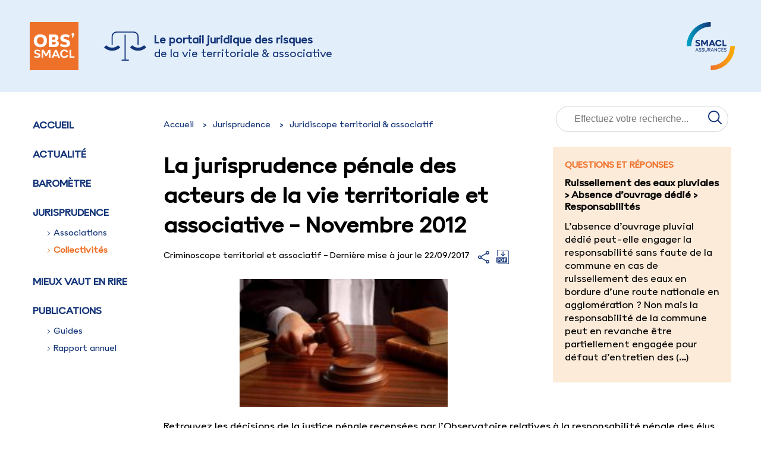

--- FILE ---
content_type: text/html; charset=utf-8
request_url: https://www.observatoire-collectivites.org/spip.php?article3580
body_size: 24105
content:
<!DOCTYPE html>
<html>

<!-- TEMPLATE D'ARTICLE (GÉNÉRIQUE) -->



    <head>
        <link
            href="https://fonts.googleapis.com/css2?family=Montserrat:ital,wght@0,100;0,200;0,300;0,400;0,500;0,600;0,700;0,800;0,900;1,100;1,200;1,300;1,400;1,500;1,600;1,700;1,800;1,900&display=swap"
            rel="stylesheet">
        <meta content="text/html; charset=utf-8" http-equiv="content-type" />
        <meta name="google-site-verification" content="Tf9JUKA27menmuvzwLpAYnusQM6pvzQgDSRTWDRQwzw" />
        <meta name="viewport" content="width=device-width, initial-scale=1.0">
        <title>Observatoire Smacl des risques de la vie territoriale &amp; associative - La jurisprudence pénale des acteurs de la vie territoriale et associative - Novembre 2012</title>
        <link href="prive/spip_style.css" rel="stylesheet" type="text/css" media="screen" />
        <link href="squelettes/styles/base.css" rel="stylesheet" type="text/css" media="screen" />
        <link href="spip.php?page=backend" rel="alternate" type="application/rss+xml" />

        
<script>
var mediabox_settings={"auto_detect":true,"ns":"box","tt_img":true,"sel_g":"#documents_portfolio a[type='image\/jpeg'],#documents_portfolio a[type='image\/png'],#documents_portfolio a[type='image\/gif']","sel_c":".mediabox","str_ssStart":"Diaporama","str_ssStop":"Arr\u00eater","str_cur":"{current}\/{total}","str_prev":"Pr\u00e9c\u00e9dent","str_next":"Suivant","str_close":"Fermer","str_loading":"Chargement\u2026","str_petc":"Taper \u2019Echap\u2019 pour fermer","str_dialTitDef":"Boite de dialogue","str_dialTitMed":"Affichage d\u2019un media","splash_url":"","lity":{"skin":"_simple-dark","maxWidth":"90%","maxHeight":"90%","minWidth":"400px","minHeight":"","slideshow_speed":"2500","opacite":"0.9","defaultCaptionState":"expanded"}};
</script>
<!-- insert_head_css -->
<link rel="stylesheet" href="plugins-dist/mediabox/lib/lity/lity.css?1724149326" type="text/css" media="all" />
<link rel="stylesheet" href="plugins-dist/mediabox/lity/css/lity.mediabox.css?1724149326" type="text/css" media="all" />
<link rel="stylesheet" href="plugins-dist/mediabox/lity/skins/_simple-dark/lity.css?1724149326" type="text/css" media="all" /><link rel='stylesheet' type='text/css' media='all' href='plugins-dist/porte_plume/css/barre_outils.css?1724149328' />
<link rel='stylesheet' type='text/css' media='all' href='local/cache-css/cssdyn-css_barre_outils_icones_css-86fa2922.css?1731001849' />
<script src="prive/javascript/jquery.js?1724149324" type="text/javascript"></script>

<script src="prive/javascript/jquery.form.js?1724149324" type="text/javascript"></script>

<script src="prive/javascript/jquery.autosave.js?1724149324" type="text/javascript"></script>

<script src="prive/javascript/jquery.placeholder-label.js?1724149324" type="text/javascript"></script>

<script src="prive/javascript/ajaxCallback.js?1724149324" type="text/javascript"></script>

<script src="prive/javascript/js.cookie.js?1724149324" type="text/javascript"></script>
<!-- insert_head -->
<script src="plugins-dist/mediabox/lib/lity/lity.js?1724149326" type="text/javascript"></script>
<script src="plugins-dist/mediabox/lity/js/lity.mediabox.js?1724149326" type="text/javascript"></script>
<script src="plugins-dist/mediabox/javascript/spip.mediabox.js?1724149326" type="text/javascript"></script><script type='text/javascript' src='plugins-dist/porte_plume/javascript/jquery.markitup_pour_spip.js?1724149328'></script>
<script type='text/javascript' src='plugins-dist/porte_plume/javascript/jquery.previsu_spip.js?1724149328'></script>
<script type='text/javascript' src='local/cache-js/jsdyn-javascript_porte_plume_start_js-29293447.js?1731001849'></script>
<link rel="shortcut icon" href="local/cache-gd2/79/660b37e2252c99a94c9cc8127fccf4.ico?1731001849" type="image/x-icon" />
<link rel="apple-touch-icon" sizes="57x57" href="local/cache-gd2/07/6b9fbe32c8a8e3228de743e4bcc1f2.png?1731001849" />
<link rel="apple-touch-icon" sizes="114x114" href="local/cache-gd2/83/0744e8504a3a8d1939fffa96df9ce7.png?1731001849" />
<link rel="apple-touch-icon" sizes="72x72" href="local/cache-gd2/e8/d02ab32c2ae5dc8ee340c3717fea0a.png?1731001849" />
<link rel="apple-touch-icon" sizes="144x144" href="local/cache-gd2/f3/c7ffc92048d2958ade7ab9ae2ec085.png?1731001849" />
<link rel="apple-touch-icon" sizes="60x60" href="local/cache-gd2/dd/6db0234d64dafac71258608cc3b5dd.png?1731001849" />
<link rel="apple-touch-icon" sizes="120x120" href="local/cache-gd2/5c/d6834c41d401fc49feb2c14b7d8018.png?1731001849" />
<link rel="apple-touch-icon" sizes="76x76" href="local/cache-gd2/a9/4df00d3e3568a1d2c793ee1511da98.png?1731001849" />
<link rel="icon" type="image/png" href="local/cache-gd2/8f/9d8eb4208cb03aa1d0c9a3f49b4719.png?1731001849" sizes="96x96" />
<link rel="icon" type="image/png" href="local/cache-gd2/89/ef64fab4e0660e68c240d808fded13.png?1731001849" sizes="16x16" />
<link rel="icon" type="image/png" href="local/cache-gd2/24/4aa2df0695152fb8bc446a3dd8a687.png?1731001849" sizes="32x32" />
<link rel="icon" type="image/png" href="local/cache-gd2/24/a3fa91f8d03cacf922ca093fa09470.png?1731001849" sizes="192x192" />
<meta name="msapplication-TileImage" content="local/cache-gd2/83/0744e8504a3a8d1939fffa96df9ce7.png?1731001849" />

<meta name="msapplication-TileColor" content="#f59b11" />
<meta name="theme-color" content="#f59b11" />
<!-- début de : ckeditor_insert_head -->

	<script type="application/javascript" src="https://www.observatoire-collectivites.org/plugins/custom/ckeditor/v1.2.6/lib/ckeditor/ckeditor.js?1699608730"></script>
	<script type="application/javascript">CKEDITOR.config.jqueryOverrideVal=true;</script>
	<script type="application/javascript" src="https://www.observatoire-collectivites.org/plugins/custom/ckeditor/v1.2.6/lib/ckeditor/adapters/jquery.js?1699608730"></script>
	<script type="application/javascript" src="local/cache-js/jsdyn-ckeditor4spip_js-2acee004.js?1731001849"></script>
	<script type="application/javascript">
$(document).ready(function(){
	function loadCKEditor() {
		// la configuration de ckeditor :
		CKEDITOR.ckeditorpath="https:\/\/www.observatoire-collectivites.org\/plugins\/custom\/ckeditor\/v1.2.6\/lib\/ckeditor\/ckeditor.js";
		CKEDITOR.spipurl="https:\/\/www.observatoire-collectivites.org\/spip.php";
		CKEDITOR.ckpreferedversion='4.19.1';
		CKEDITOR.ckeditmode='ckeditor';
		CKEDITOR.ckConfig = {"minwidth":828,"vignette":200,"filebrowserSpipdocBrowseUrl":"https:\/\/www.observatoire-collectivites.org\/spip.php?page=select_documents","format_tags":"h2;h3;div;p","format_h2":{"element":"h2","attributes":{"class":"spip_obs"}},"format_h3":{"element":"h3","attributes":{"class":"spip_obs"}},"format_div":{"element":"div","attributes":{"class":"spip_obs"}},"format_p":{"element":"p","attributes":{"class":"spip_obs"}},"forcePasteAsPlainText":"","toolbar_SpipFull":[["Source"],["Cut","Copy","Paste","PasteText"],["SpellChecker","Scayt"],["Undo","Redo"],["Find","Replace"],["SelectAll","RemoveFormat"],["Bold","Italic","Underline","Strike"],["Subscript","Superscript"],["BulletedList","Outdent","Indent"],["JustifyLeft","JustifyCenter","JustifyRight"],"\/",["Spip","Link","Unlink","Anchor","Iframe"],["Image","Table","HorizontalRule","SpecialChar"],["Styles","Format","FontSize"],["TextColor"],["About"]],"toolbar_SpipBasic":[["Cut","Copy","PasteText","-","Bold","Italic","Underline","-","NumberedList","BulletedList","-","Spip","Link","Unlink","-","About"]],"toolbar":"SpipFull","uiColor":"#f5f5f5","language":"fr","contentsCss":["https:\/\/www.observatoire-collectivites.org\/squelettes\/styles\/base.css","https:\/\/www.observatoire-collectivites.org\/prive\/spip_style.css?1724149324","https:\/\/www.observatoire-collectivites.org\/plugins\/custom\/ckeditor\/v1.2.6\/css\/cked-editor.css?1699608730"],"font_names":"serif;sans serif;monospace;cursive;fantasy","filebrowserBrowseUrl":"https:\/\/www.observatoire-collectivites.org\/spip.php?page=filebrowser&type=files","filebrowserImageBrowseLinkUrl":"https:\/\/www.observatoire-collectivites.org\/spip.php?page=filebrowser&type=files","filebrowserImageBrowseUrl":"https:\/\/www.observatoire-collectivites.org\/spip.php?page=filebrowser&type=images","filebrowserFlashBrowseUrl":"https:\/\/www.observatoire-collectivites.org\/spip.php?page=filebrowser&type=flash","filebrowserUploadUrl":"https:\/\/www.observatoire-collectivites.org\/spip.php?page=filebrowser&type=files&mode=direct","filebrowserImageUploadUrl":"https:\/\/www.observatoire-collectivites.org\/spip.php?page=filebrowser&type=images&mode=direct","filebrowserFlashUploadUrl":"https:\/\/www.observatoire-collectivites.org\/spip.php?page=filebrowser&type=flash&mode=direct","filebrowserWindowWidth":682,"filebrowserWindowHeight":500,"extraPlugins":"spip","loadExtraPlugins":{"spip":"https:\/\/www.observatoire-collectivites.org\/plugins\/custom\/ckeditor\/v1.2.6\/ckeditor-plugin\/spip\/"},"colorButton_enableMore":false,"height":500,"scayt_autoStartup":true,"scayt_sLang":"fr_FR","resize_enabled":true,"entities":false,"skin":"moono-lisa","enterMode":3,"shiftEnterMode":2,"stylesCombo_stylesSet":"spip-styles:https:\/\/www.observatoire-collectivites.org\/spip.php?page=spip-styles.js","removeDialogTabs":"link:advanced","fontSize_sizes":"8\/8px;9\/9px;10\/10px;11\/11px;12\/12px;14\/14px;16\/16px;18\/18px;20\/20px;22\/22px;24\/24px;26\/26px;28\/28px;36\/36px;48\/48px;72\/72px","dialog_startupFocusTab":true,"readOnly":false,"spip_contexte":{"id":null,"type":null},"forceEnterMode":true,"removePlugins":"blockquote,div,docprops,flash,image2,maximize,newpage,pagebreak,pastefromword,placeholder,preview,print,save,showblocks,smiley,templates,uicolor,forms,devtools","allowedContent":true,"fullPage":false};

		var ajaxload=[{"0":"#formulaire_forum textarea[name=texte]","1":"Basic","3":"54c01556b8a644870e0ec01f26dd1541"},{"0":"textarea.crayon-active","1":"Full","3":"1c62eb7851e9eaf12196e323a2b31960"}];
		CKEDITOR.instances = [] ; // normalement aucune instances de CKEDITOR n'est valide à cet instant, on les vide.
		fullInitCKEDITOR(ajaxload) ;
	}

	if(typeof onAjaxLoad == 'function') onAjaxLoad(loadCKEditor);
	loadCKEditor();
}) ;

	</script>
<!-- fin de : ckeditor_insert_head -->


        <script type="text/javascript" src="squelettes/js/principal.js"></script>
    </head>

    <body>
        <!-- Google Tag Manager -->
<script>
(function(w,d,s,l,i){w[l]=w[l]||[];w[l].push({'gtm.start':
new Date().getTime(),event:'gtm.js'});var f=d.getElementsByTagName(s)[0],
j=d.createElement(s),dl=l!='dataLayer'?'&l='+l:'';j.async=true;j.src=
'https://www.googletagmanager.com/gtm.js?id='+i+dl;f.parentNode.insertBefore(j,f);
})(window,document,'script','dataLayer','GTM-NJVMV7C');

</script>
<div class="header">
    <div class="header__container" title="Observatoire SMACL des risques de la vie territoriale et associative">
        <a href="https://www.observatoire-collectivites.org">
            <div class="desktop__header">
                <div class="desktop__logo_observatoire">
                    <svg width="82" role="img" aria-label="identité Observatoire SMACL" height="81" viewBox="0 0 82 81" fill="none" xmlns="http://www.w3.org/2000/svg">
                        <path d="M0 0V81H82V61.7901V0H0Z" fill="#EE712A"/>
                        <path d="M70.2676 20.9246C70.2676 20.2616 70.499 19.713 70.9696 19.2787C71.4401 18.8367 72.0187 18.6157 72.7206 18.6157C73.4458 18.6157 74.0397 18.8367 74.4871 19.2863C74.9423 19.7359 75.166 20.3073 75.166 21.016C75.166 21.618 74.8728 22.3876 74.2789 23.3248L72.1884 26.6929L70.5607 25.7937L72.3658 22.9362C71.7718 22.9362 71.2781 22.7534 70.877 22.3952C70.4681 22.0218 70.2676 21.5342 70.2676 20.9246Z" fill="white"/>
                        <path d="M12.5194 60.3501C11.532 60.3501 10.5677 60.2205 9.63432 59.9615C8.70092 59.7024 7.92181 59.3214 7.30469 58.8185L8.15323 56.7687C8.70092 57.203 9.35662 57.5383 10.1126 57.7822C10.8686 58.026 11.6323 58.1479 12.3959 58.1479C13.2291 58.1479 13.8693 58.0031 14.309 57.706C14.7487 57.4088 14.9647 56.9897 14.9647 56.4258C14.9647 56.022 14.8567 55.7095 14.6484 55.4809C14.4324 55.26 14.1779 55.0923 13.8847 54.978C13.5839 54.8637 13.2985 54.7647 13.0131 54.6808L11.5474 54.2617C11.1926 54.1627 10.7914 54.0408 10.3517 53.8807C9.90431 53.7283 9.47233 53.515 9.05577 53.2407C8.63921 52.9664 8.2998 52.6006 8.03752 52.1434C7.77524 51.6786 7.6441 51.0995 7.6441 50.4061C7.6441 49.5679 7.8601 48.844 8.27665 48.2344C8.70092 47.6248 9.2949 47.16 10.0586 46.8399C10.8223 46.5199 11.7017 46.3599 12.6891 46.3599C13.5916 46.3599 14.4633 46.4818 15.2887 46.718C16.1141 46.9542 16.8315 47.2666 17.4409 47.6629L16.5924 49.7203C16.0832 49.385 15.4893 49.1183 14.8181 48.9125C14.147 48.7068 13.499 48.6077 12.8742 48.6077C12.0797 48.6077 11.4857 48.7601 11.0923 49.0649C10.6989 49.3697 10.4983 49.7736 10.4983 50.2613C10.4983 50.6346 10.5909 50.9318 10.7837 51.1299C10.9766 51.3357 11.2234 51.4957 11.5397 51.61C11.8482 51.7319 12.1799 51.831 12.5348 51.9148L14.1933 52.3568C14.4864 52.4406 14.849 52.5549 15.2656 52.6997C15.6821 52.8444 16.091 53.0654 16.4844 53.3473C16.8778 53.6369 17.2095 54.0103 17.4795 54.4751C17.7495 54.9399 17.8806 55.5343 17.8806 56.2429C17.8806 57.5002 17.41 58.4984 16.4689 59.2299C15.5355 59.9843 14.2164 60.3501 12.5194 60.3501Z" fill="white"/>
                        <path d="M20.0938 60.0987V46.6724H23.3645L27.5686 54.1323L31.7496 46.6724H35.0204V60.1063H32.305V50.7948L28.448 57.6222H26.8744L22.8245 50.749V60.0987H20.0938Z" fill="white"/>
                        <path d="M36.7031 60.0987L42.5812 46.6724H45.2503L51.1283 60.1063H48.0119L46.9088 57.447H40.8841L39.7579 60.1063H36.7031V60.0987ZM41.8175 55.1534H45.9985L43.9234 50.1699L41.8175 55.1534Z" fill="white"/>
                        <path d="M51.1895 53.3779C51.1895 51.9835 51.4826 50.7567 52.0689 49.7127C52.6551 48.6612 53.4805 47.8458 54.5528 47.2591C55.6173 46.6724 56.8593 46.3828 58.2786 46.3828C59.3123 46.3828 60.2689 46.5505 61.1405 46.8781C62.0199 47.2058 62.7682 47.6706 63.393 48.2726C64.0179 48.8745 64.4653 49.5832 64.7507 50.4061L61.9042 51.2824C61.7345 50.5814 61.3102 50.0099 60.6391 49.5679C59.968 49.1184 59.1658 48.8974 58.2324 48.8974C56.9595 48.8974 55.949 49.3089 55.2007 50.1318C54.4525 50.9548 54.0745 52.0368 54.0745 53.3779C54.0745 54.719 54.4525 55.8011 55.2007 56.624C55.949 57.447 56.9595 57.8584 58.2324 57.8584C59.1658 57.8584 59.968 57.6375 60.6391 57.1879C61.3102 56.7383 61.7345 56.1668 61.9042 55.4658L64.743 56.3497C64.4576 57.1727 64.0102 57.8889 63.3853 58.4833C62.7605 59.0853 62.0122 59.5501 61.1328 59.8777C60.2534 60.2054 59.3046 60.373 58.2709 60.373C56.8593 60.373 55.6173 60.0759 54.5451 59.4967C53.4805 58.91 52.6474 58.0947 52.0611 57.0431C51.4826 55.9916 51.1895 54.7724 51.1895 53.3779Z" fill="white"/>
                        <path d="M75.3112 57.6527V60.1063H66.9492V46.6724H69.7263V57.6527H75.3112Z" fill="white"/>
                        <path d="M17.9278 42.3668C15.7062 42.3668 13.7622 41.9173 12.0806 41.0181C10.3989 40.119 9.09526 38.8464 8.16186 37.2081C7.22847 35.5699 6.76562 33.6649 6.76562 31.5008C6.76562 29.3139 7.22847 27.4013 8.16186 25.7706C9.09526 24.1399 10.3989 22.8826 12.0806 21.9835C13.7622 21.0843 15.7062 20.6348 17.9278 20.6348C20.1417 20.6348 22.0934 21.0843 23.775 21.9835C25.4567 22.8826 26.7604 24.1476 27.6938 25.7706C28.6271 27.3937 29.09 29.3063 29.09 31.5008C29.09 33.6725 28.6194 35.5699 27.6938 37.2081C26.7604 38.8464 25.4567 40.119 23.775 41.0181C22.0934 41.9173 20.1417 42.3668 17.9278 42.3668ZM17.9278 37.6501C19.7252 37.6501 21.1291 37.0862 22.1242 35.9585C23.1271 34.8307 23.6208 33.3448 23.6208 31.5008C23.6208 29.6568 23.1193 28.1709 22.1242 27.0431C21.1214 25.9154 19.7252 25.3515 17.9278 25.3515C16.1304 25.3515 14.7265 25.9154 13.7314 27.0431C12.7286 28.1709 12.2349 29.6568 12.2349 31.5008C12.2349 33.3448 12.7363 34.8307 13.7314 35.9585C14.7265 37.0862 16.1227 37.6501 17.9278 37.6501Z" fill="white"/>
                        <path d="M32.2832 41.9476V21.0918H42.0646C44.0856 21.0918 45.6439 21.5947 46.7393 22.5853C47.8347 23.5835 48.3824 24.9094 48.3824 26.5553C48.3824 27.7669 48.0892 28.8032 47.4952 29.6642C46.9013 30.5177 46.099 31.1349 45.0885 31.5006C46.4076 31.8054 47.3795 32.3922 48.0044 33.2761C48.6292 34.1524 48.9455 35.1658 48.9455 36.3164C48.9455 38.2291 48.3206 39.6387 47.071 40.5608C45.8213 41.4828 44.1628 41.94 42.0954 41.94H32.2832V41.9476ZM40.8149 25.3818H37.3899V29.7404H40.784C41.5092 29.7404 42.0954 29.5423 42.5428 29.1537C42.9903 28.7651 43.2217 28.2393 43.2217 27.5916C43.2217 26.9211 43.0057 26.38 42.566 25.9838C42.1263 25.5876 41.54 25.3818 40.8149 25.3818ZM41.4089 33.3904H37.3899V37.6499H41.4089C42.1803 37.6499 42.7743 37.4594 43.2062 37.0784C43.6382 36.6974 43.8465 36.2021 43.8465 35.6002C43.8465 34.8839 43.6228 34.3353 43.1677 33.9543C42.7203 33.5809 42.134 33.3904 41.4089 33.3904Z" fill="white"/>
                        <path d="M59.2974 42.3668C57.7161 42.3668 56.1733 42.1611 54.669 41.7496C53.1648 41.3382 51.9151 40.7514 50.9277 39.9894L52.4088 36.1185C53.2651 36.7662 54.291 37.292 55.4867 37.6806C56.6824 38.0692 57.8626 38.2673 59.0275 38.2673C61.2877 38.2673 62.4216 37.551 62.4216 36.1185C62.4216 35.6232 62.2982 35.2422 62.0436 34.9831C61.7891 34.724 61.4728 34.5259 61.0871 34.3811C60.7014 34.244 60.3157 34.1144 59.9146 34.0078L57.4769 33.322C56.9678 33.1924 56.3815 33.0096 55.695 32.7657C55.0162 32.5295 54.345 32.1866 53.6894 31.737C53.0337 31.2951 52.4782 30.7007 52.0385 29.9616C51.5989 29.2224 51.3829 28.2928 51.3829 27.1651C51.3829 25.7782 51.7377 24.5971 52.4397 23.6218C53.1417 22.6464 54.1136 21.8997 55.3556 21.3968C56.5975 20.8862 58.0169 20.6348 59.6214 20.6348C61.0717 20.6348 62.4448 20.81 63.7561 21.1682C65.0598 21.5263 66.2092 21.9835 67.1966 22.5474L65.7155 26.4183C64.9441 25.923 64.0416 25.5268 63.0002 25.2296C61.9588 24.94 60.9714 24.7876 60.0534 24.7876C58.958 24.7876 58.1403 24.9705 57.6158 25.3439C57.0912 25.7096 56.829 26.2126 56.829 26.8374C56.829 27.5537 57.0989 28.0337 57.6389 28.2852C58.1789 28.5366 58.7883 28.75 59.4672 28.9176L62.2982 29.6644C62.7379 29.7711 63.2702 29.9387 63.895 30.1673C64.5198 30.3959 65.1447 30.7236 65.7695 31.1579C66.3943 31.5922 66.9189 32.179 67.3354 32.9181C67.752 33.6573 67.9603 34.6021 67.9603 35.7451C67.9603 37.7873 67.2043 39.3951 65.6846 40.5762C64.1727 41.7801 62.0436 42.3668 59.2974 42.3668Z" fill="white"/>
                    </svg>
                </div>
                <div class="desktop__logo_juridique">
                    <svg width="71" height="49" viewBox="0 0 71 49" fill="none" xmlns="http://www.w3.org/2000/svg">
                        <g clip-path="url(#clip0_310_2003)">
                            <path d="M3.66951 23.0527L0 26.6975C3.76209 30.4257 8.71088 32.2939 13.6597 32.2939C18.6085 32.2939 23.5488 30.4257 27.3109 26.6975L23.6414 23.0611C18.1372 28.5157 9.17378 28.5157 3.66951 23.0611V23.0527Z" fill="#133478"/>
                            <path d="M67.3309 23.0611C61.8266 28.5157 52.8632 28.5157 47.359 23.0611L43.6895 26.6975C47.4515 30.4257 52.4003 32.2939 57.3491 32.2939C62.2979 32.2939 67.2383 30.4257 71.0004 26.6975L67.3309 23.0527V23.0611Z" fill="#133478"/>
                            <path d="M14.5852 8.65736C14.5852 4.90417 17.6656 1.85157 21.4529 1.85157H49.4203C53.2077 1.85157 56.288 4.90417 56.288 8.65736V22.5859H58.1565V8.65736C58.1565 3.88664 54.2429 0 49.4203 0H21.4529C16.6388 0 12.7168 3.8783 12.7168 8.65736V22.5859H14.5852V8.65736Z" fill="#133478"/>
                            <path d="M36.3669 5.30469H34.5069V47.1569H29.5918V49.0002H41.7534V47.1569H36.3669V5.30469Z" fill="#133478"/>
                        </g>
                        <defs>
                            <clipPath id="clip0_310_2003">
                                <rect width="71" height="49" fill="white"/>
                            </clipPath>
                        </defs>
                    </svg>
                </div>
                <div class="desktop__title"><div>Le portail juridique des risques</div><div>de la vie territoriale & associative</div></div>
                <div class="desktop__logo_smacl">
                    <svg width="81" height="81" viewBox="0 0 81 81" fill="none" xmlns="http://www.w3.org/2000/svg">
                        <path d="M40.4999 7.7007V0C18.1324 9.9179e-05 0 18.1325 0 40.5H7.70072C7.70071 31.8011 11.1563 23.4585 17.3074 17.3074C23.4584 11.1564 31.801 7.70074 40.4999 7.7007Z" fill="url(#paint0_linear_259_2440)"/>
                        <path d="M81.0001 40.5126V40.5H73.2995C73.2995 49.1989 69.8439 57.5415 63.6928 63.6926C57.5417 69.8437 49.1991 73.2993 40.5002 73.2993H40.5V81H40.5002C62.8635 81 80.9932 62.8743 81.0001 40.5126Z" fill="url(#paint1_linear_259_2440)"/>
                        <path d="M18.4395 38.8039C17.2769 38.797 16.1458 38.4256 15.2054 37.7419L14.5137 39.4958C15.4791 40.2519 17.0236 40.6703 18.5522 40.6703C21.1748 40.6703 22.6873 39.4314 22.6873 37.4524C22.6873 35.232 20.7885 34.7009 19.9037 34.4598L18.6004 34.1057C17.8601 33.9125 17.1845 33.7357 17.1845 32.9473C17.1845 32.2714 17.7315 31.821 18.874 31.821C19.8589 31.8383 20.8207 32.1218 21.6576 32.6414L22.3332 30.8878C21.2272 30.2517 19.9729 29.9186 18.6969 29.9224C16.38 29.9224 14.755 31.0808 14.755 33.0921C14.755 35.2963 16.7018 35.8111 17.7315 36.1009L18.8899 36.4227C19.4854 36.5997 20.2255 36.7927 20.2255 37.6133C20.2255 38.3856 19.5981 38.8039 18.4395 38.8039Z" fill="#133478"/>
                        <path d="M30.0888 35.6179L27.0318 30.1475H24.3125V40.4609H26.5971V33.6228L29.5095 38.5785H30.8128L33.564 33.639V40.4609H35.8488V30.1475H33.1136L30.0888 35.6179Z" fill="#133478"/>
                        <path d="M40.4366 38.5786H44.8612L45.6176 40.461H48.2402L43.7833 30.1475H41.5629L37.0898 40.461H39.6643L40.4366 38.5786ZM42.6731 33.1562L44.089 36.6477H41.225L42.6731 33.1562Z" fill="#133478"/>
                        <path d="M56.2195 36.8088C55.9782 37.8224 54.9484 38.5303 53.613 38.5303C51.7628 38.5303 50.6365 37.2431 50.6365 35.2963C50.6365 33.3495 51.7628 32.0623 53.613 32.0623C54.9484 32.0623 55.9782 32.7702 56.2195 33.7838L58.617 33.0759C57.9895 31.113 56.0427 29.9224 53.6291 29.9224C50.3951 29.9224 48.207 32.0784 48.207 35.2963C48.207 38.5142 50.3951 40.6703 53.6291 40.6703C56.0427 40.6703 57.9895 39.4796 58.617 37.5167L56.2195 36.8088Z" fill="#133478"/>
                        <path d="M66.7925 38.3692H62.5772V30.1475H60.2441V40.4609H66.7925V38.3692Z" fill="#133478"/>
                        <path d="M17.6698 43.8477H16.9348L14.4648 49.6046H15.2775L15.9042 48.1212H18.7002L19.3061 49.5746L19.3184 49.6046H20.1578L17.6825 43.8769L17.6698 43.8477ZM18.4209 47.4677H16.175L17.3023 44.8156L18.4209 47.4677Z" fill="#133478"/>
                        <path d="M22.9845 46.4009L22.4537 46.2504C21.834 46.0911 21.36 45.9219 21.36 45.3262C21.36 44.7484 21.8006 44.4036 22.5386 44.4036C23.0995 44.4031 23.6459 44.582 24.0979 44.9142L24.1441 44.9507L24.4546 44.3498L24.4223 44.3251C23.87 43.9392 23.2124 43.7323 22.5386 43.7324C21.3687 43.7324 20.5827 44.38 20.5827 45.3438C20.5827 46.4489 21.5317 46.7252 22.2247 46.9269L22.7636 47.0859C23.1533 47.1962 23.8055 47.3806 23.8055 48.0901C23.8055 48.7077 23.3366 49.0478 22.4854 49.0478C21.8632 49.0615 21.256 48.8565 20.7694 48.4686L20.7242 48.4289L20.3926 49.0197L20.4233 49.0455C21.0201 49.4986 21.7542 49.7332 22.5031 49.7102C23.811 49.7102 24.5917 49.0947 24.5917 48.0635C24.5917 46.8145 23.4232 46.5137 22.9845 46.4009Z" fill="#133478"/>
                        <path d="M27.754 46.4009L27.223 46.2504C26.6033 46.0911 26.1293 45.9219 26.1293 45.3262C26.1293 44.7484 26.5699 44.4036 27.3079 44.4036C27.8689 44.4032 28.4154 44.5821 28.8675 44.9142L28.9136 44.9507L29.2241 44.3498L29.1918 44.3251C28.6394 43.9392 27.9818 43.7323 27.3079 43.7324C26.1381 43.7324 25.352 44.38 25.352 45.3438C25.352 46.4491 26.3012 46.7252 26.9942 46.9269L27.5331 47.0859C27.9228 47.1962 28.575 47.3806 28.575 48.0901C28.575 48.7077 28.1061 49.0478 27.2549 49.0478C26.6328 49.0616 26.0255 48.8566 25.5389 48.4686L25.4937 48.4289L25.1621 49.0197L25.1929 49.0455C25.7896 49.4986 26.5237 49.7332 27.2726 49.7102C28.5803 49.7102 29.361 49.0947 29.361 48.0635C29.361 46.8147 28.1927 46.5137 27.754 46.4009Z" fill="#133478"/>
                        <path d="M33.8998 47.5957C33.8998 48.4722 33.3502 48.9954 32.4297 48.9954C31.8814 48.9954 30.9602 48.8134 30.9509 47.5957V43.8477H30.1914V47.6134C30.1914 49.1596 31.3476 49.7106 32.4297 49.7106C33.5076 49.7106 34.6594 49.1596 34.6594 47.6134V43.8477H33.8998V47.5957Z" fill="#133478"/>
                        <path d="M38.2667 46.8234C39.2616 46.8234 39.9046 46.2324 39.9046 45.3178C39.9046 44.4109 39.2669 43.8477 38.2403 43.8477H35.8516V49.6046H36.6023V46.8234H37.2871L39.1412 49.6046H40.0456L38.1383 46.8234H38.2667ZM39.1186 45.3531C39.1186 45.8945 38.7758 46.205 38.1783 46.205H36.6023V44.5099H38.1784C38.7671 44.5099 39.1186 44.8251 39.1186 45.3531Z" fill="#133478"/>
                        <path d="M43.4999 43.8477H42.7649L40.2949 49.6046H41.1076L41.7343 48.1212H44.5303L45.1361 49.5746L45.1485 49.6046H45.9879L43.5126 43.8769L43.4999 43.8477ZM44.2512 47.4677H42.0051L43.1324 44.8156L44.2512 47.4677Z" fill="#133478"/>
                        <path d="M50.308 48.2731L47.3861 43.8688L47.3715 43.8472H46.6523V49.6042H47.4117V45.1954L50.3482 49.6042H51.0672V43.8472H50.308V48.2731Z" fill="#133478"/>
                        <path d="M54.8515 44.4476C55.738 44.4476 56.4859 44.9167 56.7125 45.615L56.7286 45.6648L57.4748 45.3622L57.4577 45.3176C57.0885 44.3548 56.069 43.7324 54.8604 43.7324C53.1414 43.7324 51.9863 44.9336 51.9863 46.7214C51.9863 48.509 53.1414 49.7102 54.8604 49.7102C56.0725 49.7102 57.0919 49.0881 57.4577 48.125L57.4746 48.0806L56.7284 47.7779L56.7125 47.8278C56.487 48.5313 55.7392 49.004 54.8515 49.004C53.6027 49.004 52.7635 48.0867 52.7635 46.7214C52.7634 45.3615 53.6027 44.4476 54.8515 44.4476Z" fill="#133478"/>
                        <path d="M58.3984 49.6042H61.9483V48.8977H59.1491V47.0524H61.6745V46.3811H59.1491V44.5626H61.9483V43.8472H58.3984V49.6042Z" fill="#133478"/>
                        <path d="M65.2325 46.4009L64.7017 46.2505C64.082 46.0911 63.608 45.9219 63.608 45.3262C63.608 44.7484 64.0486 44.4036 64.7866 44.4036C65.3476 44.4031 65.894 44.582 66.346 44.9142L66.3921 44.9507L66.7026 44.3498L66.6703 44.3251C66.118 43.9392 65.4604 43.7323 64.7866 43.7324C63.6168 43.7324 62.8307 44.38 62.8307 45.3438C62.8307 46.4489 63.7797 46.7252 64.4727 46.9269L65.0117 47.0859C65.4014 47.1962 66.0535 47.3806 66.0535 48.0901C66.0535 48.7077 65.5848 49.0478 64.7336 49.0478C64.1115 49.0616 63.5042 48.8566 63.0176 48.4686L62.9726 48.4289L62.6406 49.0197L62.6714 49.0455C63.2682 49.4986 64.0024 49.7332 64.7513 49.7102C66.059 49.7102 66.8397 49.0948 66.8397 48.0635C66.8397 46.8145 65.6712 46.5137 65.2325 46.4009Z" fill="#133478"/>
                        <defs>
                            <linearGradient id="paint0_linear_259_2440" x1="0" y1="20.25" x2="40.4999" y2="20.25" gradientUnits="userSpaceOnUse">
                                <stop offset="0.08042" stop-color="#009CC1"/>
                                <stop offset="1" stop-color="#133478"/>
                            </linearGradient>
                            <linearGradient id="paint1_linear_259_2440" x1="40.5" y1="60.75" x2="81.0001" y2="60.75" gradientUnits="userSpaceOnUse">
                                <stop stop-color="#EE712A"/>
                                <stop offset="0.91958" stop-color="#F8A909"/>
                            </linearGradient>
                        </defs>
                    </svg>
                </div>
            </div>
        </a>
    </div>
</div>        <div class="shade-screen hidden"></div>
<div class="mobile">
    <div class="mobile__header" title="Portail juridique des risques de la vie territoriale & associative">
        <div class="mobile__logo_observatoire">
            <a href="https://www.observatoire-collectivites.org">
                <svg width="40" height="40" viewBox="0 0 82 81" fill="none" xmlns="http://www.w3.org/2000/svg">
            <path d="M0 0V81H82V61.7901V0H0Z" fill="#EE712A"/>
            <path d="M70.2676 20.9246C70.2676 20.2616 70.499 19.713 70.9696 19.2787C71.4401 18.8367 72.0187 18.6157 72.7206 18.6157C73.4458 18.6157 74.0397 18.8367 74.4871 19.2863C74.9423 19.7359 75.166 20.3073 75.166 21.016C75.166 21.618 74.8728 22.3876 74.2789 23.3248L72.1884 26.6929L70.5607 25.7937L72.3658 22.9362C71.7718 22.9362 71.2781 22.7534 70.877 22.3952C70.4681 22.0218 70.2676 21.5342 70.2676 20.9246Z" fill="white"/>
            <path d="M12.5194 60.3501C11.532 60.3501 10.5677 60.2205 9.63432 59.9615C8.70092 59.7024 7.92181 59.3214 7.30469 58.8185L8.15323 56.7687C8.70092 57.203 9.35662 57.5383 10.1126 57.7822C10.8686 58.026 11.6323 58.1479 12.3959 58.1479C13.2291 58.1479 13.8693 58.0031 14.309 57.706C14.7487 57.4088 14.9647 56.9897 14.9647 56.4258C14.9647 56.022 14.8567 55.7095 14.6484 55.4809C14.4324 55.26 14.1779 55.0923 13.8847 54.978C13.5839 54.8637 13.2985 54.7647 13.0131 54.6808L11.5474 54.2617C11.1926 54.1627 10.7914 54.0408 10.3517 53.8807C9.90431 53.7283 9.47233 53.515 9.05577 53.2407C8.63921 52.9664 8.2998 52.6006 8.03752 52.1434C7.77524 51.6786 7.6441 51.0995 7.6441 50.4061C7.6441 49.5679 7.8601 48.844 8.27665 48.2344C8.70092 47.6248 9.2949 47.16 10.0586 46.8399C10.8223 46.5199 11.7017 46.3599 12.6891 46.3599C13.5916 46.3599 14.4633 46.4818 15.2887 46.718C16.1141 46.9542 16.8315 47.2666 17.4409 47.6629L16.5924 49.7203C16.0832 49.385 15.4893 49.1183 14.8181 48.9125C14.147 48.7068 13.499 48.6077 12.8742 48.6077C12.0797 48.6077 11.4857 48.7601 11.0923 49.0649C10.6989 49.3697 10.4983 49.7736 10.4983 50.2613C10.4983 50.6346 10.5909 50.9318 10.7837 51.1299C10.9766 51.3357 11.2234 51.4957 11.5397 51.61C11.8482 51.7319 12.1799 51.831 12.5348 51.9148L14.1933 52.3568C14.4864 52.4406 14.849 52.5549 15.2656 52.6997C15.6821 52.8444 16.091 53.0654 16.4844 53.3473C16.8778 53.6369 17.2095 54.0103 17.4795 54.4751C17.7495 54.9399 17.8806 55.5343 17.8806 56.2429C17.8806 57.5002 17.41 58.4984 16.4689 59.2299C15.5355 59.9843 14.2164 60.3501 12.5194 60.3501Z" fill="white"/>
            <path d="M20.0938 60.0987V46.6724H23.3645L27.5686 54.1323L31.7496 46.6724H35.0204V60.1063H32.305V50.7948L28.448 57.6222H26.8744L22.8245 50.749V60.0987H20.0938Z" fill="white"/>
            <path d="M36.7031 60.0987L42.5812 46.6724H45.2503L51.1283 60.1063H48.0119L46.9088 57.447H40.8841L39.7579 60.1063H36.7031V60.0987ZM41.8175 55.1534H45.9985L43.9234 50.1699L41.8175 55.1534Z" fill="white"/>
            <path d="M51.1895 53.3779C51.1895 51.9835 51.4826 50.7567 52.0689 49.7127C52.6551 48.6612 53.4805 47.8458 54.5528 47.2591C55.6173 46.6724 56.8593 46.3828 58.2786 46.3828C59.3123 46.3828 60.2689 46.5505 61.1405 46.8781C62.0199 47.2058 62.7682 47.6706 63.393 48.2726C64.0179 48.8745 64.4653 49.5832 64.7507 50.4061L61.9042 51.2824C61.7345 50.5814 61.3102 50.0099 60.6391 49.5679C59.968 49.1184 59.1658 48.8974 58.2324 48.8974C56.9595 48.8974 55.949 49.3089 55.2007 50.1318C54.4525 50.9548 54.0745 52.0368 54.0745 53.3779C54.0745 54.719 54.4525 55.8011 55.2007 56.624C55.949 57.447 56.9595 57.8584 58.2324 57.8584C59.1658 57.8584 59.968 57.6375 60.6391 57.1879C61.3102 56.7383 61.7345 56.1668 61.9042 55.4658L64.743 56.3497C64.4576 57.1727 64.0102 57.8889 63.3853 58.4833C62.7605 59.0853 62.0122 59.5501 61.1328 59.8777C60.2534 60.2054 59.3046 60.373 58.2709 60.373C56.8593 60.373 55.6173 60.0759 54.5451 59.4967C53.4805 58.91 52.6474 58.0947 52.0611 57.0431C51.4826 55.9916 51.1895 54.7724 51.1895 53.3779Z" fill="white"/>
            <path d="M75.3112 57.6527V60.1063H66.9492V46.6724H69.7263V57.6527H75.3112Z" fill="white"/>
            <path d="M17.9278 42.3668C15.7062 42.3668 13.7622 41.9173 12.0806 41.0181C10.3989 40.119 9.09526 38.8464 8.16186 37.2081C7.22847 35.5699 6.76562 33.6649 6.76562 31.5008C6.76562 29.3139 7.22847 27.4013 8.16186 25.7706C9.09526 24.1399 10.3989 22.8826 12.0806 21.9835C13.7622 21.0843 15.7062 20.6348 17.9278 20.6348C20.1417 20.6348 22.0934 21.0843 23.775 21.9835C25.4567 22.8826 26.7604 24.1476 27.6938 25.7706C28.6271 27.3937 29.09 29.3063 29.09 31.5008C29.09 33.6725 28.6194 35.5699 27.6938 37.2081C26.7604 38.8464 25.4567 40.119 23.775 41.0181C22.0934 41.9173 20.1417 42.3668 17.9278 42.3668ZM17.9278 37.6501C19.7252 37.6501 21.1291 37.0862 22.1242 35.9585C23.1271 34.8307 23.6208 33.3448 23.6208 31.5008C23.6208 29.6568 23.1193 28.1709 22.1242 27.0431C21.1214 25.9154 19.7252 25.3515 17.9278 25.3515C16.1304 25.3515 14.7265 25.9154 13.7314 27.0431C12.7286 28.1709 12.2349 29.6568 12.2349 31.5008C12.2349 33.3448 12.7363 34.8307 13.7314 35.9585C14.7265 37.0862 16.1227 37.6501 17.9278 37.6501Z" fill="white"/>
            <path d="M32.2832 41.9476V21.0918H42.0646C44.0856 21.0918 45.6439 21.5947 46.7393 22.5853C47.8347 23.5835 48.3824 24.9094 48.3824 26.5553C48.3824 27.7669 48.0892 28.8032 47.4952 29.6642C46.9013 30.5177 46.099 31.1349 45.0885 31.5006C46.4076 31.8054 47.3795 32.3922 48.0044 33.2761C48.6292 34.1524 48.9455 35.1658 48.9455 36.3164C48.9455 38.2291 48.3206 39.6387 47.071 40.5608C45.8213 41.4828 44.1628 41.94 42.0954 41.94H32.2832V41.9476ZM40.8149 25.3818H37.3899V29.7404H40.784C41.5092 29.7404 42.0954 29.5423 42.5428 29.1537C42.9903 28.7651 43.2217 28.2393 43.2217 27.5916C43.2217 26.9211 43.0057 26.38 42.566 25.9838C42.1263 25.5876 41.54 25.3818 40.8149 25.3818ZM41.4089 33.3904H37.3899V37.6499H41.4089C42.1803 37.6499 42.7743 37.4594 43.2062 37.0784C43.6382 36.6974 43.8465 36.2021 43.8465 35.6002C43.8465 34.8839 43.6228 34.3353 43.1677 33.9543C42.7203 33.5809 42.134 33.3904 41.4089 33.3904Z" fill="white"/>
            <path d="M59.2974 42.3668C57.7161 42.3668 56.1733 42.1611 54.669 41.7496C53.1648 41.3382 51.9151 40.7514 50.9277 39.9894L52.4088 36.1185C53.2651 36.7662 54.291 37.292 55.4867 37.6806C56.6824 38.0692 57.8626 38.2673 59.0275 38.2673C61.2877 38.2673 62.4216 37.551 62.4216 36.1185C62.4216 35.6232 62.2982 35.2422 62.0436 34.9831C61.7891 34.724 61.4728 34.5259 61.0871 34.3811C60.7014 34.244 60.3157 34.1144 59.9146 34.0078L57.4769 33.322C56.9678 33.1924 56.3815 33.0096 55.695 32.7657C55.0162 32.5295 54.345 32.1866 53.6894 31.737C53.0337 31.2951 52.4782 30.7007 52.0385 29.9616C51.5989 29.2224 51.3829 28.2928 51.3829 27.1651C51.3829 25.7782 51.7377 24.5971 52.4397 23.6218C53.1417 22.6464 54.1136 21.8997 55.3556 21.3968C56.5975 20.8862 58.0169 20.6348 59.6214 20.6348C61.0717 20.6348 62.4448 20.81 63.7561 21.1682C65.0598 21.5263 66.2092 21.9835 67.1966 22.5474L65.7155 26.4183C64.9441 25.923 64.0416 25.5268 63.0002 25.2296C61.9588 24.94 60.9714 24.7876 60.0534 24.7876C58.958 24.7876 58.1403 24.9705 57.6158 25.3439C57.0912 25.7096 56.829 26.2126 56.829 26.8374C56.829 27.5537 57.0989 28.0337 57.6389 28.2852C58.1789 28.5366 58.7883 28.75 59.4672 28.9176L62.2982 29.6644C62.7379 29.7711 63.2702 29.9387 63.895 30.1673C64.5198 30.3959 65.1447 30.7236 65.7695 31.1579C66.3943 31.5922 66.9189 32.179 67.3354 32.9181C67.752 33.6573 67.9603 34.6021 67.9603 35.7451C67.9603 37.7873 67.2043 39.3951 65.6846 40.5762C64.1727 41.7801 62.0436 42.3668 59.2974 42.3668Z" fill="white"/>
        </svg>
            </a>
        </div>
        <div class="mobile__logo_smacl">
            <svg width="40" height="40" viewBox="0 0 81 81" fill="none" xmlns="http://www.w3.org/2000/svg">
            <path d="M40.4999 7.7007V0C18.1324 9.9179e-05 0 18.1325 0 40.5H7.70072C7.70071 31.8011 11.1563 23.4585 17.3074 17.3074C23.4584 11.1564 31.801 7.70074 40.4999 7.7007Z" fill="url(#mob_paint0_linear_259_2440)"/>
            <path d="M81.0001 40.5126V40.5H73.2995C73.2995 49.1989 69.8439 57.5415 63.6928 63.6926C57.5417 69.8437 49.1991 73.2993 40.5002 73.2993H40.5V81H40.5002C62.8635 81 80.9932 62.8743 81.0001 40.5126Z" fill="url(#mob_paint1_linear_259_2440)"/>
            <path d="M18.4395 38.8039C17.2769 38.797 16.1458 38.4256 15.2054 37.7419L14.5137 39.4958C15.4791 40.2519 17.0236 40.6703 18.5522 40.6703C21.1748 40.6703 22.6873 39.4314 22.6873 37.4524C22.6873 35.232 20.7885 34.7009 19.9037 34.4598L18.6004 34.1057C17.8601 33.9125 17.1845 33.7357 17.1845 32.9473C17.1845 32.2714 17.7315 31.821 18.874 31.821C19.8589 31.8383 20.8207 32.1218 21.6576 32.6414L22.3332 30.8878C21.2272 30.2517 19.9729 29.9186 18.6969 29.9224C16.38 29.9224 14.755 31.0808 14.755 33.0921C14.755 35.2963 16.7018 35.8111 17.7315 36.1009L18.8899 36.4227C19.4854 36.5997 20.2255 36.7927 20.2255 37.6133C20.2255 38.3856 19.5981 38.8039 18.4395 38.8039Z" fill="#133478"/>
            <path d="M30.0888 35.6179L27.0318 30.1475H24.3125V40.4609H26.5971V33.6228L29.5095 38.5785H30.8128L33.564 33.639V40.4609H35.8488V30.1475H33.1136L30.0888 35.6179Z" fill="#133478"/>
            <path d="M40.4366 38.5786H44.8612L45.6176 40.461H48.2402L43.7833 30.1475H41.5629L37.0898 40.461H39.6643L40.4366 38.5786ZM42.6731 33.1562L44.089 36.6477H41.225L42.6731 33.1562Z" fill="#133478"/>
            <path d="M56.2195 36.8088C55.9782 37.8224 54.9484 38.5303 53.613 38.5303C51.7628 38.5303 50.6365 37.2431 50.6365 35.2963C50.6365 33.3495 51.7628 32.0623 53.613 32.0623C54.9484 32.0623 55.9782 32.7702 56.2195 33.7838L58.617 33.0759C57.9895 31.113 56.0427 29.9224 53.6291 29.9224C50.3951 29.9224 48.207 32.0784 48.207 35.2963C48.207 38.5142 50.3951 40.6703 53.6291 40.6703C56.0427 40.6703 57.9895 39.4796 58.617 37.5167L56.2195 36.8088Z" fill="#133478"/>
            <path d="M66.7925 38.3692H62.5772V30.1475H60.2441V40.4609H66.7925V38.3692Z" fill="#133478"/>
            <path d="M17.6698 43.8477H16.9348L14.4648 49.6046H15.2775L15.9042 48.1212H18.7002L19.3061 49.5746L19.3184 49.6046H20.1578L17.6825 43.8769L17.6698 43.8477ZM18.4209 47.4677H16.175L17.3023 44.8156L18.4209 47.4677Z" fill="#133478"/>
            <path d="M22.9845 46.4009L22.4537 46.2504C21.834 46.0911 21.36 45.9219 21.36 45.3262C21.36 44.7484 21.8006 44.4036 22.5386 44.4036C23.0995 44.4031 23.6459 44.582 24.0979 44.9142L24.1441 44.9507L24.4546 44.3498L24.4223 44.3251C23.87 43.9392 23.2124 43.7323 22.5386 43.7324C21.3687 43.7324 20.5827 44.38 20.5827 45.3438C20.5827 46.4489 21.5317 46.7252 22.2247 46.9269L22.7636 47.0859C23.1533 47.1962 23.8055 47.3806 23.8055 48.0901C23.8055 48.7077 23.3366 49.0478 22.4854 49.0478C21.8632 49.0615 21.256 48.8565 20.7694 48.4686L20.7242 48.4289L20.3926 49.0197L20.4233 49.0455C21.0201 49.4986 21.7542 49.7332 22.5031 49.7102C23.811 49.7102 24.5917 49.0947 24.5917 48.0635C24.5917 46.8145 23.4232 46.5137 22.9845 46.4009Z" fill="#133478"/>
            <path d="M27.754 46.4009L27.223 46.2504C26.6033 46.0911 26.1293 45.9219 26.1293 45.3262C26.1293 44.7484 26.5699 44.4036 27.3079 44.4036C27.8689 44.4032 28.4154 44.5821 28.8675 44.9142L28.9136 44.9507L29.2241 44.3498L29.1918 44.3251C28.6394 43.9392 27.9818 43.7323 27.3079 43.7324C26.1381 43.7324 25.352 44.38 25.352 45.3438C25.352 46.4491 26.3012 46.7252 26.9942 46.9269L27.5331 47.0859C27.9228 47.1962 28.575 47.3806 28.575 48.0901C28.575 48.7077 28.1061 49.0478 27.2549 49.0478C26.6328 49.0616 26.0255 48.8566 25.5389 48.4686L25.4937 48.4289L25.1621 49.0197L25.1929 49.0455C25.7896 49.4986 26.5237 49.7332 27.2726 49.7102C28.5803 49.7102 29.361 49.0947 29.361 48.0635C29.361 46.8147 28.1927 46.5137 27.754 46.4009Z" fill="#133478"/>
            <path d="M33.8998 47.5957C33.8998 48.4722 33.3502 48.9954 32.4297 48.9954C31.8814 48.9954 30.9602 48.8134 30.9509 47.5957V43.8477H30.1914V47.6134C30.1914 49.1596 31.3476 49.7106 32.4297 49.7106C33.5076 49.7106 34.6594 49.1596 34.6594 47.6134V43.8477H33.8998V47.5957Z" fill="#133478"/>
            <path d="M38.2667 46.8234C39.2616 46.8234 39.9046 46.2324 39.9046 45.3178C39.9046 44.4109 39.2669 43.8477 38.2403 43.8477H35.8516V49.6046H36.6023V46.8234H37.2871L39.1412 49.6046H40.0456L38.1383 46.8234H38.2667ZM39.1186 45.3531C39.1186 45.8945 38.7758 46.205 38.1783 46.205H36.6023V44.5099H38.1784C38.7671 44.5099 39.1186 44.8251 39.1186 45.3531Z" fill="#133478"/>
            <path d="M43.4999 43.8477H42.7649L40.2949 49.6046H41.1076L41.7343 48.1212H44.5303L45.1361 49.5746L45.1485 49.6046H45.9879L43.5126 43.8769L43.4999 43.8477ZM44.2512 47.4677H42.0051L43.1324 44.8156L44.2512 47.4677Z" fill="#133478"/>
            <path d="M50.308 48.2731L47.3861 43.8688L47.3715 43.8472H46.6523V49.6042H47.4117V45.1954L50.3482 49.6042H51.0672V43.8472H50.308V48.2731Z" fill="#133478"/>
            <path d="M54.8515 44.4476C55.738 44.4476 56.4859 44.9167 56.7125 45.615L56.7286 45.6648L57.4748 45.3622L57.4577 45.3176C57.0885 44.3548 56.069 43.7324 54.8604 43.7324C53.1414 43.7324 51.9863 44.9336 51.9863 46.7214C51.9863 48.509 53.1414 49.7102 54.8604 49.7102C56.0725 49.7102 57.0919 49.0881 57.4577 48.125L57.4746 48.0806L56.7284 47.7779L56.7125 47.8278C56.487 48.5313 55.7392 49.004 54.8515 49.004C53.6027 49.004 52.7635 48.0867 52.7635 46.7214C52.7634 45.3615 53.6027 44.4476 54.8515 44.4476Z" fill="#133478"/>
            <path d="M58.3984 49.6042H61.9483V48.8977H59.1491V47.0524H61.6745V46.3811H59.1491V44.5626H61.9483V43.8472H58.3984V49.6042Z" fill="#133478"/>
            <path d="M65.2325 46.4009L64.7017 46.2505C64.082 46.0911 63.608 45.9219 63.608 45.3262C63.608 44.7484 64.0486 44.4036 64.7866 44.4036C65.3476 44.4031 65.894 44.582 66.346 44.9142L66.3921 44.9507L66.7026 44.3498L66.6703 44.3251C66.118 43.9392 65.4604 43.7323 64.7866 43.7324C63.6168 43.7324 62.8307 44.38 62.8307 45.3438C62.8307 46.4489 63.7797 46.7252 64.4727 46.9269L65.0117 47.0859C65.4014 47.1962 66.0535 47.3806 66.0535 48.0901C66.0535 48.7077 65.5848 49.0478 64.7336 49.0478C64.1115 49.0616 63.5042 48.8566 63.0176 48.4686L62.9726 48.4289L62.6406 49.0197L62.6714 49.0455C63.2682 49.4986 64.0024 49.7332 64.7513 49.7102C66.059 49.7102 66.8397 49.0948 66.8397 48.0635C66.8397 46.8145 65.6712 46.5137 65.2325 46.4009Z" fill="#133478"/>
            <defs>
                <linearGradient id="mob_paint0_linear_259_2440" x1="0" y1="20.25" x2="40.4999" y2="20.25" gradientUnits="userSpaceOnUse">
                    <stop offset="0.08042" stop-color="#009CC1"/>
                    <stop offset="1" stop-color="#133478"/>
                </linearGradient>
                <linearGradient id="mob_paint1_linear_259_2440" x1="40.5" y1="60.75" x2="81.0001" y2="60.75" gradientUnits="userSpaceOnUse">
                    <stop stop-color="#EE712A"/>
                    <stop offset="0.91958" stop-color="#F8A909"/>
                </linearGradient>
            </defs>
        </svg>
        </div>
        <div class="mobile__search-icon">
            <svg width="21" height="22" viewBox="0 0 21 22" fill="none" xmlns="http://www.w3.org/2000/svg">
                <g id="picto-recherche">
                    <circle id="Ellipse 50" cx="8.56402" cy="8.56402" r="7.56402" stroke="#133478" stroke-width="2"/>
                    <path id="Line 19" d="M14.0059 14.2559L20.0007 20.2507" stroke="#133478" stroke-width="2" stroke-linecap="round"/>
                </g>
            </svg>
        </div>
        <div class="mobile__menu-icon mobile__menu-icon--open">
            <div class="mobile__menu-icon-container">
                <svg width="22" height="19" viewBox="0 0 22 19" fill="none" xmlns="http://www.w3.org/2000/svg">
                    <path d="M1 7H21" stroke="black" stroke-width="2" stroke-linecap="round"/>
                    <path d="M1 1H21" stroke="black" stroke-width="2" stroke-linecap="round"/>
                    <path d="M0 18.8807V13H1.2388L2.83155 16.2661L4.41625 13H5.65506V18.8807H4.6254V14.8073L3.16136 17.7982H2.56609L1.02965 14.789V18.8807H0Z" fill="black"/>
                    <path d="M7.18929 18.8807V13H10.5437V14.0826H8.23503V15.3945H10.2943V16.4312H8.23503V17.7982H10.5437V18.8807H7.18929Z" fill="black"/>
                    <path d="M11.92 18.8807V13H12.9013L15.1537 16.8349V13H16.1914V18.8807H15.2181L12.9577 15.055V18.8807H11.92Z" fill="black"/>
                    <path d="M17.6159 16.7248V13H18.6617V16.6881C18.6617 17.578 19.1845 17.9174 19.8039 17.9174C20.5038 17.9174 20.9543 17.4954 20.9543 16.6881V13H22V16.7248C22 18.2202 21.0669 19 19.8039 19C18.5088 19 17.6159 18.1835 17.6159 16.7248Z" fill="black"/>
                </svg>
            </div>
        </div>
        <div class="mobile__menu-icon mobile__menu-icon--close hidden">
            <div class="mobile__menu-icon-container">
                <svg width="20" height="20" viewBox="0 0 20 20" fill="none" xmlns="http://www.w3.org/2000/svg">
                    <path d="M1 1L19 19" stroke="black" stroke-width="2" stroke-linecap="round"/>
                    <path d="M19 1L1 19" stroke="black" stroke-width="2" stroke-linecap="round"/>
                </svg>
            </div>
        </div>
    </div>
    <div class="mobile__searchbar hidden">
        <div class="search">
            <div class="search__container formulaire_spip formulaire_recherche" id="formulaire_recherche">
    <form class="search__form" action="spip.php?page=recherche" method="get">
        <div class="search__input-container">
            <input name="page" value="recherche" type="hidden"
/>
            
            <label for="recherche"> </label>
            <input type="search" placeholder="Effectuez votre recherche..."
                class="search__input text" size="10" name="recherche" id="recherche" 
                accesskey="4" autocapitalize="off" autocorrect="off" />
            <button class="search__input-button" type="submit">
                <svg version="1.1" id="Calque_1" xmlns="http://www.w3.org/2000/svg"
                    xmlns:xlink="http://www.w3.org/1999/xlink" x="0px" y="0px" viewBox="0 0 490 490"
                    style="enable-background:new 0 0 490 490;fill:#bfc9d5;" xml:space="preserve">
                    <g>
                        <path d="M484,455.2L366.2,337.4c29.2-35.6,46.8-81.2,46.8-130.9C413,92.5,320.5,0,206.5,0C92.4,0,0,92.5,0,206.5
		S92.4,413,206.5,413c49.7,0,95.2-17.5,130.8-46.7L455.1,484c8,8,20.9,8,28.9,0C492,476.1,492,463.1,484,455.2z M206.5,371.9
		C115.2,371.9,41,297.7,41,206.5S115.2,41,206.5,41C297.7,41,372,115.3,372,206.5S297.7,371.9,206.5,371.9z" />
                    </g>
                </svg>
            </button>
        </div>
    </form>
</div>        </div>
    </div>
    <div class="mobile__menu hidden">
        
            <div class="menu">
    <div class="menu__container">
        <div class="menu__item">
            <a class="heading-link " href="https://www.observatoire-collectivites.org">Accueil</a>
        </div>
        
            <div class="menu__item ">
                <a class="heading-link " href="spip.php?rubrique1">Actualité</a>
            </div>
        
        
            <div class="menu__item ">
                <a class="heading-link " href="spip.php?rubrique6">Baromètre</a>
            </div>
        
        
            <div class="menu__item menu__item--options">Jurisprudence
                <a class="heading-link heading-link--option heading-link--associations"
                    href="spip.php?page=rubrique&amp;id_rubrique=2&amp;type_mot=Associations">
                    <div class="menu__arrow-container">
                        <svg version="1.1" id="Calque_1" xmlns="http://www.w3.org/2000/svg" xmlns:xlink="http://www.w3.org/1999/xlink" x="0px" y="0px"
                            viewBox="0 0 11 20" style="enable-background:new 0 0 11 20;" xml:space="preserve">
                        <path d="M10.7,9.3l-9-9c-0.4-0.4-1-0.4-1.4,0s-0.4,1,0,1.4L8.6,10l-8.3,8.3c-0.4,0.4-0.4,1,0,1.4s1,0.4,1.4,0l9-9
                            C11.1,10.3,11.1,9.7,10.7,9.3z"/>
                        </svg>
                    </div>
                    Associations
                </a>
                <a class="heading-link heading-link--option heading-link--collectivites " href="spip.php?page=rubrique&amp;id_rubrique=2">
                    <div class="menu__arrow-container">
                        <svg version="1.1" id="Calque_1" xmlns="http://www.w3.org/2000/svg" xmlns:xlink="http://www.w3.org/1999/xlink" x="0px" y="0px"
                            viewBox="0 0 11 20" style="enable-background:new 0 0 11 20;" xml:space="preserve">
                        <path d="M10.7,9.3l-9-9c-0.4-0.4-1-0.4-1.4,0s-0.4,1,0,1.4L8.6,10l-8.3,8.3c-0.4,0.4-0.4,1,0,1.4s1,0.4,1.4,0l9-9
                            C11.1,10.3,11.1,9.7,10.7,9.3z"/>
                        </svg>
                    </div>
                    Collectivités
                </a>
            </div>
        
        
            <div class="menu__item">
                <a class="heading-link " href="spip.php?rubrique3">Mieux vaut en rire</a>
            </div>
        
        <div class="menu__item menu__item--options">Publications
            
            
                <a class="heading-link heading-link--option " href="spip.php?page=rubrique&amp;id_rubrique=113">                
                    <div class="menu__arrow-container">
                        <svg version="1.1" id="Calque_1" xmlns="http://www.w3.org/2000/svg" xmlns:xlink="http://www.w3.org/1999/xlink" x="0px" y="0px"
                            viewBox="0 0 11 20" style="enable-background:new 0 0 11 20;" xml:space="preserve">
                        <path d="M10.7,9.3l-9-9c-0.4-0.4-1-0.4-1.4,0s-0.4,1,0,1.4L8.6,10l-8.3,8.3c-0.4,0.4-0.4,1,0,1.4s1,0.4,1.4,0l9-9
                            C11.1,10.3,11.1,9.7,10.7,9.3z"/>
                        </svg>
                    </div>
                    Guides                
                </a>
            
            
                <a class="heading-link heading-link--option " href="spip.php?page=rubrique&amp;id_rubrique=114">                
                    <div class="menu__arrow-container">
                        <svg version="1.1" id="Calque_1" xmlns="http://www.w3.org/2000/svg" xmlns:xlink="http://www.w3.org/1999/xlink" x="0px" y="0px"
                            viewBox="0 0 11 20" style="enable-background:new 0 0 11 20;" xml:space="preserve">
                        <path d="M10.7,9.3l-9-9c-0.4-0.4-1-0.4-1.4,0s-0.4,1,0,1.4L8.6,10l-8.3,8.3c-0.4,0.4-0.4,1,0,1.4s1,0.4,1.4,0l9-9
                            C11.1,10.3,11.1,9.7,10.7,9.3z"/>
                        </svg>
                    </div>
                    Rapport annuel                
                </a>
            
        </div>
    </div>
</div>        
    </div>
</div>            <div class="main">
                <div class="main__container">
                    <div class="menu">
    <div class="menu__container">
        <div class="menu__item">
            <a class="heading-link " href="https://www.observatoire-collectivites.org">Accueil</a>
        </div>
        
            <div class="menu__item ">
                <a class="heading-link " href="spip.php?rubrique1">Actualité</a>
            </div>
        
        
            <div class="menu__item ">
                <a class="heading-link " href="spip.php?rubrique6">Baromètre</a>
            </div>
        
        
            <div class="menu__item menu__item--options">Jurisprudence
                <a class="heading-link heading-link--option heading-link--associations"
                    href="spip.php?page=rubrique&amp;id_rubrique=2&amp;type_mot=Associations">
                    <div class="menu__arrow-container">
                        <svg version="1.1" id="Calque_1" xmlns="http://www.w3.org/2000/svg" xmlns:xlink="http://www.w3.org/1999/xlink" x="0px" y="0px"
                            viewBox="0 0 11 20" style="enable-background:new 0 0 11 20;" xml:space="preserve">
                        <path d="M10.7,9.3l-9-9c-0.4-0.4-1-0.4-1.4,0s-0.4,1,0,1.4L8.6,10l-8.3,8.3c-0.4,0.4-0.4,1,0,1.4s1,0.4,1.4,0l9-9
                            C11.1,10.3,11.1,9.7,10.7,9.3z"/>
                        </svg>
                    </div>
                    Associations
                </a>
                <a class="heading-link heading-link--option heading-link--collectivites selected" href="spip.php?page=rubrique&amp;id_rubrique=2">
                    <div class="menu__arrow-container">
                        <svg version="1.1" id="Calque_1" xmlns="http://www.w3.org/2000/svg" xmlns:xlink="http://www.w3.org/1999/xlink" x="0px" y="0px"
                            viewBox="0 0 11 20" style="enable-background:new 0 0 11 20;" xml:space="preserve">
                        <path d="M10.7,9.3l-9-9c-0.4-0.4-1-0.4-1.4,0s-0.4,1,0,1.4L8.6,10l-8.3,8.3c-0.4,0.4-0.4,1,0,1.4s1,0.4,1.4,0l9-9
                            C11.1,10.3,11.1,9.7,10.7,9.3z"/>
                        </svg>
                    </div>
                    Collectivités
                </a>
            </div>
        
        
            <div class="menu__item">
                <a class="heading-link " href="spip.php?rubrique3">Mieux vaut en rire</a>
            </div>
        
        <div class="menu__item menu__item--options">Publications
            
            
                <a class="heading-link heading-link--option " href="spip.php?page=rubrique&amp;id_rubrique=113">                
                    <div class="menu__arrow-container">
                        <svg version="1.1" id="Calque_1" xmlns="http://www.w3.org/2000/svg" xmlns:xlink="http://www.w3.org/1999/xlink" x="0px" y="0px"
                            viewBox="0 0 11 20" style="enable-background:new 0 0 11 20;" xml:space="preserve">
                        <path d="M10.7,9.3l-9-9c-0.4-0.4-1-0.4-1.4,0s-0.4,1,0,1.4L8.6,10l-8.3,8.3c-0.4,0.4-0.4,1,0,1.4s1,0.4,1.4,0l9-9
                            C11.1,10.3,11.1,9.7,10.7,9.3z"/>
                        </svg>
                    </div>
                    Guides                
                </a>
            
            
                <a class="heading-link heading-link--option " href="spip.php?page=rubrique&amp;id_rubrique=114">                
                    <div class="menu__arrow-container">
                        <svg version="1.1" id="Calque_1" xmlns="http://www.w3.org/2000/svg" xmlns:xlink="http://www.w3.org/1999/xlink" x="0px" y="0px"
                            viewBox="0 0 11 20" style="enable-background:new 0 0 11 20;" xml:space="preserve">
                        <path d="M10.7,9.3l-9-9c-0.4-0.4-1-0.4-1.4,0s-0.4,1,0,1.4L8.6,10l-8.3,8.3c-0.4,0.4-0.4,1,0,1.4s1,0.4,1.4,0l9-9
                            C11.1,10.3,11.1,9.7,10.7,9.3z"/>
                        </svg>
                    </div>
                    Rapport annuel                
                </a>
            
        </div>
    </div>
</div>                    <div class="content">
                        <div class="content__wrapper content__wrapper--article">
                            <div class="breadcrumb">
    <a href="https://www.observatoire-collectivites.org" class="breadcrumb__link">Accueil</a> &gt;   
    
			<a href="spip.php?rubrique2" class="breadcrumb__link breadcrumb__link--element">Jurisprudence</a>
      &gt;  
			<a href="spip.php?rubrique37" class="breadcrumb__link breadcrumb__link--element">Juridiscope territorial &amp; associatif</a>
    
</div>
                            
                            <div class="article__wrapper">
                                <div class="article__header-container">
                                    <div class="article__header-content">
                                        
                                            <div class="article__logo-container desktop__hidden-flex">
                                                <div class="article__figure-container">
                                                    <img
	src="local/cache-vignettes/L200xH134/arton3580-dd4ce.jpg?1731010804" class='spip_logo' width='200' height='134'
	alt="" />
                                                    
                                                    
                                                    
                                                </div>
                                            </div>
                                        
                                        <div class="article__header-title">
                                            <h1 class="article__title">La jurisprudence pénale des acteurs de la vie territoriale et associative - Novembre 2012</h1>
                                        </div>
                                        <div class="article__header-subtitle">
                                            <h2 class="article__subtitle">Criminoscope territorial et associatif - Dernière mise à jour le 22/09/2017</h2>
                                            <div class="article__extra">
    <div class="article__share">
        <div class="article__share-icon" title="Partager...">
            <svg width="19" height="21" viewBox="0 0 19 21" fill="none" xmlns="http://www.w3.org/2000/svg">
                <path d="M15.9967 21C15.1636 21 14.4505 20.7067 13.8693 20.1239C13.2841 19.5411 12.9935 18.8309 12.9935 17.9972C12.9935 17.8815 13.0051 17.7387 13.0322 17.5688C13.0594 17.399 13.0981 17.2485 13.1524 17.1134L5.16561 12.4935C4.9021 12.7907 4.57659 13.03 4.18907 13.2152C3.80155 13.4005 3.40628 13.4892 3.00326 13.4892C2.1701 13.4892 1.45707 13.1998 0.87579 12.617C0.294514 12.0342 0 11.3279 0 10.4981C0 9.66826 0.290638 8.9581 0.87579 8.37916C1.46094 7.79636 2.1701 7.50689 3.00326 7.50689C3.40628 7.50689 3.7938 7.58408 4.16194 7.74233C4.53008 7.90057 4.86335 8.12829 5.16561 8.42547L13.1524 3.85573C13.0981 3.73222 13.0594 3.59327 13.0322 3.43889C13.0051 3.28451 12.9935 3.13398 12.9935 2.99118C12.9935 2.16137 13.2841 1.4512 13.8693 0.872266C14.4544 0.293328 15.1636 0 15.9967 0C16.8299 0 17.5429 0.289469 18.1242 0.872266C18.7055 1.45506 19 2.16137 19 2.99118C19 3.82099 18.7094 4.53115 18.1242 5.11009C17.5391 5.68903 16.8299 5.98236 15.9967 5.98236C15.586 5.98236 15.1946 5.91674 14.8187 5.78552C14.4428 5.65429 14.125 5.43815 13.8615 5.14097L5.87477 9.55247C5.90965 9.69142 5.94065 9.85352 5.96777 10.0388C5.9949 10.224 6.00653 10.3784 6.00653 10.5058C6.00653 10.6332 5.9949 10.7644 5.96777 10.8995C5.94065 11.0346 5.90965 11.1735 5.87477 11.3124L13.8615 15.8282C14.125 15.585 14.4312 15.3843 14.7838 15.2376C15.1364 15.091 15.5395 15.0138 15.9967 15.0138C16.8299 15.0138 17.5429 15.3033 18.1242 15.8861C18.7055 16.4688 19 17.1752 19 18.005C19 18.8348 18.7094 19.5449 18.1242 20.1239C17.5391 20.7028 16.8299 20.9961 15.9967 20.9961V21ZM15.9967 4.40765C16.3998 4.40765 16.7369 4.27256 17.012 3.99853C17.2833 3.72836 17.4189 3.38872 17.4189 2.98732C17.4189 2.58592 17.2833 2.25014 17.0082 1.97611C16.7369 1.70594 16.3959 1.57085 15.9929 1.57085C15.5898 1.57085 15.2527 1.70594 14.9776 1.97997C14.7063 2.25014 14.5707 2.58978 14.5707 2.99118C14.5707 3.39257 14.7063 3.72836 14.9814 4.00239C15.2527 4.27256 15.5937 4.40765 15.9967 4.40765ZM3.00326 11.9184C3.40628 11.9184 3.74342 11.7833 4.01856 11.5093C4.28982 11.2391 4.42545 10.8995 4.42545 10.4981C4.42545 10.0967 4.28982 9.76089 4.01468 9.48686C3.74342 9.21669 3.40241 9.0816 2.99939 9.0816C2.59637 9.0816 2.25923 9.21669 1.98409 9.49072C1.71283 9.76089 1.5772 10.1005 1.5772 10.5019C1.5772 10.9033 1.71283 11.2391 1.98797 11.5131C2.25923 11.7833 2.60024 11.9184 3.00326 11.9184ZM16.0006 19.4291C16.4036 19.4291 16.7408 19.2941 17.0159 19.02C17.2872 18.7499 17.4228 18.4102 17.4228 18.0088C17.4228 17.6074 17.2872 17.2716 17.012 16.9976C16.7408 16.7274 16.3998 16.5924 15.9967 16.5924C15.5937 16.5924 15.2566 16.7274 14.9814 17.0015C14.7102 17.2716 14.5745 17.6113 14.5745 18.0127C14.5745 18.4141 14.7102 18.7499 14.9853 19.0239C15.2566 19.2941 15.5976 19.4291 16.0006 19.4291Z" fill="#133478"/>
            </svg>
        </div>
    </div>
    <div></div>
    <div class="article__share-popup hidden">
        <div class="article__share-popup-triangle"></div>
        <div class="article__popup-container">
            <a class="share share__mail" href="javascript:void(0);" title="Partager par mail">
                <svg version="1.1" id="Layer_1" xmlns="http://www.w3.org/2000/svg" xmlns:xlink="http://www.w3.org/1999/xlink" x="0px" y="0px"
                    viewBox="0 0 300 300" style="enable-background:new 0 0 300 300;" xml:space="preserve">
                    <path d="M150.3,0.5c-82.8,0-150,67.2-150,150c0,82.8,67.2,150,150,150s150-67.2,150-150C300.3,67.6,233.1,0.5,150.3,0.5z M230.5,85
                    l-80.2,72.2L70,85H230.5z M59.7,94.3l62.4,56.2l-62.4,56.2V94.3z M70,215.9l62.4-56.2l17.8,16l17.8-16l62.4,56.2H70z M240.8,206.7
                    l-62.4-56.2l62.4-56.2V206.7z"/>
                </svg>
            </a>
            <a class="share share__twitter" href="javascript:void(0);" title="Partager sur Twitter">
                <svg id="Calque_2" data-name="Calque 2" xmlns="http://www.w3.org/2000/svg" viewBox="0 0 82 82">
                    <g id="Calque_1-2" data-name="Calque 1">
                        <g>
                            <polygon class="cls-1" points="41.42 37.44 30.29 21.52 24.35 21.52 38.14 41.25 39.87 43.73 39.87 43.73 51.68 60.62 57.62 60.62 43.15 39.92 41.42 37.44"/>
                            <path class="cls-1" d="m41,0C18.36,0,0,18.36,0,41s18.36,41,41,41,41-18.36,41-41S63.64,0,41,0Zm8.86,63.39l-11.95-17.39-14.96,17.39h-3.87l17.11-19.89-17.11-24.9h13.05l11.31,16.47,14.17-16.47h3.87l-16.32,18.96h0l17.74,25.82h-13.05Z"/>
                        </g>
                    </g>
                </svg>
            </a>
            <a class="share share__linkedin" href="javascript:void(0);" title="Partager sur LinkedIn">
                <svg version="1.1" id="Calque_1" xmlns="http://www.w3.org/2000/svg" xmlns:xlink="http://www.w3.org/1999/xlink" x="0px" y="0px"
                    ="0 0 35 35" style="enable-background:new 0 0 35 35;" xml:space="preserve">
                    <path d="M17.5,0C7.8,0,0,7.8,0,17.5S7.8,35,17.5,35S35,27.2,35,17.5S27.2,0,17.5,0z M12.4,26.5H8.2V13.6h4.3V26.5z M10.3,11.9
                        L10.3,11.9c-1.5,0-2.4-1-2.4-2.2c0-1.3,1-2.2,2.4-2.2s2.4,1,2.4,2.2C12.7,10.9,11.8,11.9,10.3,11.9z M27.8,26.5h-4.3v-6.9
                        c0-1.7-0.6-2.9-2.2-2.9c-1.2,0-1.9,0.8-2.2,1.6c-0.1,0.3-0.1,0.7-0.1,1v7.2h-4.3c0,0,0.1-11.6,0-12.8H19v1.8
                        c0.6-0.9,1.6-2.1,3.8-2.1c2.8,0,4.9,1.8,4.9,5.8V26.5z"/>
                </svg>
            </a>
        </div>
    </div>
    <div class="article__pdf">
        <a href='spip.php?page=article_pdf&amp;id_article=3580' title='Enregistrer au format PDF' class='article-pdf' rel='nofollow'>
    <svg width="21" height="24" viewBox="0 0 21 24" fill="none" xmlns="http://www.w3.org/2000/svg">
        <path d="M21 24H1.77607V23.154H20.1585V3.84974C20.1585 2.19619 18.8264 0.846003 17.1857 0.846003H2.19472V10.9681H1.35742V0H17.1899C19.2916 0 21 1.72619 21 3.84974V24.0043V24Z" fill="#133478"/>
        <path d="M14.2756 6.70364L11.7764 8.84001V2.64453H10.5797V8.84001L8.07627 6.70364L7.30664 7.62655L11.176 10.9294L15.0495 7.62655L14.2756 6.70364Z" fill="#133478"/>
        <path d="M8.79923 15.7578H8V18.7017H8.79923C9.67459 18.7017 10.2032 18.1078 10.2032 17.249C10.2032 16.3902 9.65767 15.7578 8.79923 15.7578Z" fill="#133478"/>
        <path d="M3.81837 15.749H2.92188V16.8471H3.81837C4.22856 16.8471 4.43154 16.6249 4.43154 16.3045C4.43154 15.9328 4.18627 15.7533 3.81837 15.7533V15.749Z" fill="#133478"/>
        <path d="M0 12.7754V21.5089H17.7608V12.7754H0ZM3.94966 17.9283H2.92207V19.8767H1.64076V14.5913H3.94966C5.15062 14.5913 5.78494 15.2579 5.78494 16.2577C5.78494 17.3216 5.07451 17.9326 3.94966 17.9326V17.9283ZM8.92267 19.8767H6.71949V14.5913H8.92267C10.4493 14.5913 11.5572 15.7108 11.5572 17.2575C11.5572 18.8042 10.4704 19.881 8.92267 19.881V19.8767ZM16.175 15.762H13.9211V16.5354H16.175V17.6634H13.9211V19.8724H12.6398V14.587H16.175V15.7578V15.762Z" fill="#133478"/>
    </svg>
</a></div>
</div>                                        </div>
                                        
                                            <div class="article__logo-container mobile__hidden-flex">
                                                <div class="article__figure-container">
                                                <img
	src="local/cache-vignettes/L200xH134/arton3580-dd4ce.jpg?1731010804" class='spip_logo' width='200' height='134'
	alt="" />
                                                
                                                
                                                
                                                </div>
                                            </div>
                                        
                                    </div>
                                    <div class="article__sidebar mobile__hidden">
    <div class="search">
        <div class="search__container formulaire_spip formulaire_recherche" id="formulaire_recherche">
    <form class="search__form" action="spip.php?page=recherche" method="get">
        <div class="search__input-container">
            <input name="page" value="recherche" type="hidden"
/>
            
            <label for="recherche"> </label>
            <input type="search" placeholder="Effectuez votre recherche..."
                class="search__input text" size="10" name="recherche" id="recherche" 
                accesskey="4" autocapitalize="off" autocorrect="off" />
            <button class="search__input-button" type="submit">
                <svg version="1.1" id="Calque_1" xmlns="http://www.w3.org/2000/svg"
                    xmlns:xlink="http://www.w3.org/1999/xlink" x="0px" y="0px" viewBox="0 0 490 490"
                    style="enable-background:new 0 0 490 490;fill:#bfc9d5;" xml:space="preserve">
                    <g>
                        <path d="M484,455.2L366.2,337.4c29.2-35.6,46.8-81.2,46.8-130.9C413,92.5,320.5,0,206.5,0C92.4,0,0,92.5,0,206.5
		S92.4,413,206.5,413c49.7,0,95.2-17.5,130.8-46.7L455.1,484c8,8,20.9,8,28.9,0C492,476.1,492,463.1,484,455.2z M206.5,371.9
		C115.2,371.9,41,297.7,41,206.5S115.2,41,206.5,41C297.7,41,372,115.3,372,206.5S297.7,371.9,206.5,371.9z" />
                    </g>
                </svg>
            </button>
        </div>
    </form>
</div>    </div>
    <div class="sidebar-article__container">
        <div class="sidebar__faq">
            <div class="faq__title">QUESTIONS ET RÉPONSES</div>
            <div class="faq__content">
                
                    
                        <a href="spip.php?article9812">
                            <div class="faq__question-title">Ruissellement des eaux pluviales > Absence d&#8217;ouvrage dédié > Responsabilités</div>
                            <p class="faq__question-intro">L’absence d’ouvrage pluvial dédié peut-elle engager la responsabilité sans faute de la commune en cas de ruissellement des eaux en bordure d’une route nationale en agglomération ? 

  Non mais la responsabilité de la commune peut en revanche être partiellement engagée pour défaut d’entretien des&nbsp;(…)</p>
                        </a>
                    
                
            </div>
        </div>
    </div>
</div>                                </div>
                                <div class="article__content">
                                    <div class="article__introduction">
                                        <p>Retrouvez les décisions de la justice pénale recensées par l’Observatoire relatives à la responsabilité pénale des élus locaux, des fonctionnaires territoriaux et des responsables associatifs.</p>
<h2 class="spip"></h2>
                                    </div>
                                    <div class="article__text">
                                        <p><span class="spip_note_ref">&nbsp;[<a href="#nb1" class="spip_note" rel="appendix" title="Photo : © Ene" id="nh1">1</a>]</span></p>
<hr class="spip" /><h2 class="spip">Tribunal correctionnel de Caen, 5 novembre 2012</h2>
<p>Condamnation d&#8217;une conseillère municipale (ville de 25 000 habitants)  à trois mois de prison avec sursis pour <strong>outrages à policiers</strong>. Il lui est reproché d&#8217;avoir injurié les forces de l&#8217;ordre dans le cadre d&#8217;une mission médiation sociale dans les quartiers.  L’opposition réclame sa démission.</p>
<hr class="spip" /><h2 class="spip">Tribunal correctionnel de Perpignan, 6 novembre 2012</h2>
<p>Relaxe d&#8217;un maire (commune de 2700 habitants) poursuivi pour <strong>violences volontaires avec arme par destination</strong> sur plainte d&#8217;un administré. Ce dernier accusait l&#8217;élu de l&#8217;avoir délibérément heurté avec son véhicule alors qu&#8217;il traversait avec son fils un passage piéton. L&#8217;élu de son côté avait porté plainte pour violences volontaires après avoir reçu un violent coup de poing de l&#8217;administré avec lequel il est en conflit pour un dossier d&#8217;urbanisme. Le tribunal relaxe l&#8217;élu suivant en cela les réquisitions du procureur de la République. L&#8217;administré est condamné à 1 mois d&#8217;emprisonnement avec sursis. Au civil il devra verser  1 000 euros de dommages-intérêts à l&#8217;élu.  Il est également condamné à  500 euros d&#8217;amende civile pour procédure abusive.</p>
<hr class="spip" /><h2 class="spip">Tribunal correctionnel de Marseille, 7 novembre 2012</h2>
<p>Condamnations de trois fonctionnaires d&#8217;un EPCI poursuivis du chef de <strong>corruption passive</strong> dans le cadre d&#8217;un marché public relatif à la gestion de déchets. Ils écopent de peines comprises entre dix mois avec sursis et un an ferme. L&#8217;entreprise attributaire, également poursuivie, est condamnée à  une amende de 150.000 euros et à une exclusion des marchés publics pendant une durée de cinq ans. Les  responsables de la société sont aussi condamnés, dont le PDG qui écope de 4 ans d&#8217;emprisonnement, dont 3 ans ferme, d&#8217;une amende de 50000 euros, et d&#8217;une interdiction de gérer. Au civil les prévenus sont solidairement condamnés à verser plus de 500 000 euros de dommages-intérêts à l&#8217;EPCI qui s&#8217;est constitué partie civile.</p>
<hr class="spip" /><h2 class="spip">Cour d&#8217;appel de Limoges, 7 novembre 2012</h2>
<p>Confirmation du rejet de l&#8217;action dirigée par une secrétaire de mairie contre l&#8217;adjoint au maire d&#8217;une commune limousine (700 habitants). L&#8217;agent avait porté plainte contre l&#8217;élu du chef d&#8217;<strong>atteinte à la vie privée</strong> pour avoir enregistré à son insu une conversation téléphonique avec un administré au cours de laquelle elle a  manqué à son obligation de secret professionnel et a tenu des propos désobligeants à l&#8217;encontre du maire, disant qu&#8217;il ne comprenait rien, était fou et avait un &#171;&nbsp;pet au casque&nbsp;&#187;... Le tribunal correctionnel avait relaxé l&#8217;adjoint dès lors que&nbsp;: 
<br /><span class="spip-puce ltr"><b>–</b></span>&nbsp;l&#8217;enregistrement a été fait à partir du poste téléphonique professionnel de l&#8217;intéressée dans son bureau à la mairie  qu&#8217;elle partage avec une autre secrétaire de mairie et qui est le lieu d&#8217;accueil du public&nbsp;;</p>
<p><span class="spip-puce ltr"><b>–</b></span>&nbsp;la communication téléphonique avait un caractère professionnel.</p>
<p>Saisie du seul appel de la partie civile (faute d&#8217;appel du ministère public, la relaxe était définitive), la secrétaire de mairie avait tenté d&#8217;obtenir des dommages-intérêts sans plus de succès.</p>
<hr class="spip" /><h2 class="spip">Cour de cassation, chambre criminelle, 7 novembre 2012, N&#176;&nbsp;11-87970</h2>
<p>Confirmation du non lieu rendu au profit d&#8217;un président d&#8217;une association poursuivi  des chefs d&#8217;<strong>escroquerie, abus de confiance, recel, faux et usage</strong> sur plainte d&#8217;un conseil général.  La collectivité lui reprochait  d&#8217;avoir provoqué un licenciement très onéreux et d&#8217;avoir anticipé le paiements des indemnités au point de provoquer le dépôt de bilan de l&#8217;association subventionnée,   manifestant ainsi son intention de détourner les fonds à des fins étrangères à celles de l&#8217;association. La  chambre de l&#8217;instruction, approuvée par la Cour de cassation,   estime  qu&#8217;au plan pénal, il n&#8217;est pas démontré qu&#8217;il se soit agi d&#8217;une manoeuvre frauduleuse orchestrée par les mis en cause pour le bénéfice de l&#8217;un d&#8217;eux et  que les circonstances entourant la procédure ne font apparaître ni éléments matériels ni élément intentionnel, constitutifs des délits d&#8217;escroquerie ou d&#8217;abus de confiance.</p>
<hr class="spip" /><h2 class="spip">Cour de cassation, chambre criminelle, 7 novembre 2012,  N&#176;&nbsp;11-82961</h2>
<p>Condamnations d&#8217;un maire   et d&#8217;une directrice d&#8217;une association chargée de la communication de la ville (75000 habitants) du chef de <strong>favoritisme</strong>. Il leur est reproché   d&#8217;avoir voulu attribuer sans mise en concurrence à une société de production un marché relatif à l&#8217;organisation d&#8217;un festival international des folklores et traditions populaires, d&#8217;un montant de 1, 3 millions de francs. Le marché ayant été résilié pour tenir compte des observations du contrôle de légalité, les prévenus avaient  voulu contourner les dispositions du code des marchés publics, en reprenant le contrat dans les mêmes termes en passant cette fois par une association qui, coïncidence, recevait une subvention d&#8217;un montant équivalent à celui  du prix de la prestation prévu au contrat... Le maire est condamné à  un an d&#8217;emprisonnement avec sursis, 15 000 euros d&#8217;amende, et à un an de privation des droits de vote et d&#8217;éligibilité&nbsp;; la directrice d&#8217;association qui a servi d&#8217;intermédiaire écope de trois mois d&#8217;emprisonnement avec sursis.</p>
<hr class="spip" /><h2 class="spip">Cour de cassation, chambre criminelle, 7 novembre 2012, N&#176;&nbsp;11-87955</h2>
<p>Condamnation au civil d&#8217;une salarié d&#8217;un office de tourisme poursuivie du chef d<strong>&#8217;abus de confiance</strong> pour avoir détourné, au préjudice de son employeur, des fonds mis à sa disposition pour l&#8217;achat de fournitures en les utilisant à des fins personnelles. La prévenue avait été relaxée définitivement en première instance, mais les juges d&#8217;appel, saisi du seul appel de la partie civile, l&#8217;ont condamnée à indemniser l&#8217;office de tourisme. La Cour de cassation n&#8217;y trouve rien à redire dès lors  que "si les juges du second degré ne peuvent prononcer aucune peine contre le prévenu définitivement relaxé, ils n&#8217;en sont pas moins tenus, au regard de l&#8217;action civile, de rechercher si les faits poursuivis sont constitutifs d&#8217;une infraction pénale qui engage la responsabilité de son auteur et de prononcer en conséquence sur la demande de réparation des parties civiles."</p>
<hr class="spip" /><h2 class="spip">Tribunal correctionnel de Perpignan, 8 novembre 2012</h2>
<p>Condamnation d&#8217;un maire (commune de 6500 habitants) à trois mois de prison avec sursis et 8.000 euros d&#8217;amende du chef de <strong>prise illégale d&#8217;intérêts</strong>. C&#8217;est une association qui a déposé plainte&nbsp;:  des artisans et des commerçants de la commune ont été démarchés par un représentant de la mairie afin d&#8217;acheter des encarts publicitaires à insérer dans le bulletin municipal&nbsp;; or lesdits encarts avaient  été finalement facturés par un organe de presse politique  dont l&#8217;élu était  par ailleurs salarié. En revanche l&#8217;élu est relaxé du chef de <strong>favoritisme</strong>. Il lui était reproché d&#8217;avoir   attribué sans mise en concurrence une activité de régie publicitaire au même journal.</p>
<hr class="spip" /><h2 class="spip">Cour d&#8217;appel de Montpellier 8 novembre 2012</h2>
<p>Relaxe d&#8217;un ancien conseiller municipal poursuivi du chef de complicité d&#8217;<strong>abus de confiance</strong>. En première instance il avait été condamné avec l&#8217;ancien maire, lequel n&#8217;a pas fait appel de sa condamnation.  Il leur était reproché d&#8217;avoir  falsifié des factures pour obtenir des subventions du conseil général et de l&#8217;Etat en vue du financement de travaux de réfection de deux églises communales C&#8217;est le nouveau maire issue d&#8217;élections anticipées qui a porté plainte au nom de la commune après avoir dû prendre un arrêté d&#8217;interdiction au public de l&#8217;église en raison de son état de délabrement. La cour d&#8217;appel relaxe le conseiller municipal estimant que   l&#8217;ancien maire, par son laxisme et sa gestion autocratique, est seul responsable des errements constatés.</p>
<hr class="spip" /><h2 class="spip">Cour d&#8217;appel de Paris, 8 novembre 2012</h2>
<p>Condamnation à 2000 euros d&#8217;amende avec sursis d’une élue, maire d’arrondissement de Paris, poursuivie pour diffamation publique envers un particulier après avoir publié sur le site internet de la mairie une pétition demandant le démontage d’un mur réalisé par une artiste. La cour estime   que l’élue n’a pas rapporté la preuve de la vérité des faits dénoncés dans la pétition.</p>
<hr class="spip" /><h2 class="spip">Cour d&#8217;appel de Paris, 12 novembre 2012</h2>
<p>Condamnation du directeur général d&#8217;un établissement public pour <strong>faux, usage et détournement de fonds publics</strong>. Il lui est notamment reproché d&#8217;avoir détourné des avoirs détenus auprès d&#8217;une compagnie aérienne dans le cadre d&#8217;un programme de fidélité pour les affecter au surclassement en première classe  lors de ses déplacements professionnels. il est condamné  à 41 900 euros d&#8217;amende.</p>
<hr class="spip" /><h2 class="spip">Tribunal correctionnel de Dijon, 15 novembre 2012</h2>
<p>Relaxes de deux conseillers municipaux d&#8217;opposition (commune de 5000 habitants) poursuivis du chef de <strong>diffamation</strong> sur plainte du maire. Le maire s&#8217;estimait diffamé par une lettre diffusée aux associations communales et par un article publié sur un blog tenu par ses opposants dans lequel il était dénoncé les conditions dans lesquelles une subvention de 5000 euros avait été accordée à une télévision locale. Il y était fait mention que les subventions avaient été accordées &#171;&nbsp;par la seule volonté du maire&nbsp;&#187;. Insuffisant pour caractériser une diffamation répond le tribunal.</p>
<hr class="spip" /><h2 class="spip">Tribunal correctionnel de Nantes, 15 novembre 2012</h2>
<p>Condamnation à 3000 euros d&#8217;amende d&#8217;un maire (commune de 7000 habitants) du chef de <strong>prise illégale d&#8217;intérêts</strong>.  Il lui est reproché d&#8217;avoir participé à la négociation et à  la vente d&#8217;un terrain pour la construction d&#8217;une maison médicale à laquelle il était intéressé en sa qualité de médecin généraliste, ainsi qu&#8217;au débat et au vote de la modification du plan d&#8217;occupation des sols.</p>
<hr class="spip" /><h2 class="spip">Tribunal correctionnel de Point-à-Pitre, XX novembre 2012</h2>
<p>Condamnation d&#8217;un maire (commune de 3000 habitants) à un mois d&#8217;emprisonnement avec sursis et à 1000 euros d&#8217;amende des chefs de &#171;&nbsp;<strong>rétention par l&#8217;employeur de la cotisation sociale précomptée sur les salaires</strong>&nbsp;&#187; et &#171;&nbsp;<strong>non-paiement des cotisations de sécurité sociale par l&#8217;employeur</strong>&nbsp;&#187;. Pour sa défense l&#8217;élu invoquait des retards dus à des insuffisances de trésorerie.</p>
<hr class="spip" /><h2 class="spip">Cour de cassation, chambre criminelle,  20 novembre 2012, N&#176;&nbsp;11-88059</h2>
<p>Annulation de la relaxe d&#8217;un bailleur poursuivi pour <strong>blessures involontaires</strong> sur plainte d&#8217;un locataire dont l&#8217;enfant a été exposé au risque de saturnisme, un diagnostic technique ayant révélé la présence de plomb sur des éléments directement accessibles et sur divers revêtements dégradés. La Cour de cassation reproche aux juges d&#8217;appel d&#8217;avoir relaxé le bailleur sans rechercher si celui-ci  n&#8217;était pas tenu, depuis l&#8217;origine du bail, d&#8217;une obligation de remettre au locataire un logement décent ne laissant pas apparaître de risques manifestes pouvant porter atteinte à la sécurité physique ou à la santé des occupants.</p>
<hr class="spip" /><h2 class="spip">Cour d&#8217;appel de Montpellier 22 novembre 2012</h2>
<p>Condamnation d&#8217;un ancien maire (commune de  10 000 habitants) pour <strong>favoritisme</strong> à  trois mois de prison avec sursis et  4000 euros d&#8217;amende. Il lui est reproché d&#8217;avoir confié la gestion du théâtre municipal, pour un montant de  750 000 euros, à une  association en favorisant cette dernière par le biais d&#8217;un cahier des charges taillé sur mesure. Au passage il lui est  également reproché  d&#8217;avoir agi sans délibération préalable du conseil municipal.   La cour d&#8217;appel relève à cet égard que "la procédure de désignation, même si elle était permise par la délégation du maire, a  privé le conseil municipal d&#8217;un débat sur la régularité, la transparence et la loyauté des marchés publics". Cette affaire avait provoqué en son temps une série de démissions au sein du conseil municipal et l&#8217;organisation d&#8217;élections anticipées qui avaient donné la victoire à l&#8217;opposition.</p>
<hr class="spip" /><h2 class="spip">Cour d&#8217;appel de Fort-de-France, 23 novembre 2012</h2>
<p>Relaxe du président d&#8217;une association du chef d&#8217;<strong>abus de confiance</strong>. Il lui était reproché de s&#8217;être octroyé un salaire disproportionné ce qui lui avait valu une condamnation en première instance ( 2 ans de prison, 75 000 euros d&#8217;amende  outre le versement, au civil, de  754.208 euros de dommages-intérêts). Selon la cour d&#8217;appel,  le niveau de rémunération du prévenu, bien qu&#8217;élevé   n&#8217;est nullement excessif  eu égard à son rôle  dans  l&#8217;association. En outre les salaires ont été fixés de manière régulière par les organes de l&#8217;association et non par l&#8217;intéressé lui-même de manière discrétionnaire.</p>
<hr class="spip" /><h2 class="spip">Cour d&#8217;appel de Nîmes, 23 novembre 2012</h2>
<p>Condamnations d’un responsable des sapeurs-pompiers (chef des opérations de secours) et d’un médecin du SMUR pour homicide et blessures involontaires après l’intoxication au monoxyde de carbone d’une pensionnaire (décédée) et du personnel d’une maison de retraite. Il leur est reproché de ne pas avoir prêté attention aux déclenchements successifs de l’alarme du détecteur de monoxyde de carbone du SMUR, ni questionné le personnel de la maison de retraite tant sur le fonctionnement des chaudières que sur l’état de santé des autres pensionnaires. Il est plus particulièrement reproché&nbsp;:</p>
<p><span class="spip-puce ltr"><b>–</b></span>&nbsp;au responsable des sapeurs-pompiers de n’avoir procédé à aucune vérification relative à la présence de monoxyde de carbone alors que le véhicule des sapeurs-pompiers devait être équipé d’un matériel à cette fin&nbsp;;</p>
<p><span class="spip-puce ltr"><b>–</b></span>&nbsp;au médecin du SMUR de n’avoir demandé aucune vérification aux sapeurs-pompiers alors qu’il se trouvait face à une patiente présentant un œdème aigu du poumon dont l’origine était soit cardiaque soit due à l’intoxication au monoxyde de carbone.</p>
<p>Le responsable des sapeurs-pompiers est condamné à un an d’emprisonnement avec sursis et à 2 000 euros d’amende, le médecin du SMUR à un an d’emprisonnement avec sursis et à 3 000 euros d’amende.</p>
<hr class="spip" /><h2 class="spip">Cour d’appel de Poitiers, 23 novembre 2012</h2>
<p>Relaxe d’un cadre technique en charge d’une déchetterie poursuivi pour <strong>détournement de biens publics et abus de confiance</strong> (ville de 5 000 habitants). Il avait été accusé de détourner, à son profit, des métaux collectés par la structure et d’avoir fait construire une piscine à son domicile par certains de ses collaborateurs. Condamné en première instance, il est finalement relaxé par les juges d’appel. Il est apparu en effet que les travaux, effectivement réalisés en partie par des employés de la déchetterie, l’avaient été hors de leurs heures de travail. Quant aux disparitions de métaux, elles servaient à alimenter une caisse noire des employés, avec l’accord tacite de la commune, et sans que le chef de service en tire le moindre bénéfice. Reste que cette longue procédure a coûté beaucoup d’argent à l’intéressé qui sollicite, au titre de la protection fonctionnelle, le remboursement des frais exposés à la commune.</p>
<hr class="spip" /><h2 class="spip">Tribunal correctionnel de Nice, 26 novembre 2012</h2>
<p>Condamnation d’un maire à 300 euros d’amende avec sursis pour <strong>injure publique</strong> sur plainte d’un conseiller municipal d’opposition. Au cours du débat d’orientation budgétaire, le maire, président de séance, avait vivement interpellé le plaignant lui reprochant sa mauvaise éducation, son indignité à exercer des mandats publics, et son &#171;&nbsp;comportement de voyou&nbsp;&#187;.</p>
<hr class="spip" /><h2 class="spip">Tribunal correctionnel de Douai, 27 novembre 2012</h2>
<p>Condamnations de quatre élus d&#8217;opposition poursuivis du chef de <strong>diffamation publique</strong> sur plainte du maire et d&#8217;un adjoint. Il leur est reproché d&#8217;avoir distribué un tract dans lequel ils dénonçaient les conditions de la vente d&#8217;un immeuble communal à une SCI gérée par l&#8217;adjoint, évoquant à cet égard un véritable "cadeau de Noël". Ils sont condamnés à 200 euros d&#8217;amende avec sursis et à verser 2500 euros de dommages-intérêts au maire, lequel s&#8217;est engagé à reverser cette somme au CCAS de la commune. La plainte de l&#8217;adjoint est en revanche jugée irrecevable pour un vice de procédure.</p>
<hr class="spip" /><h2 class="spip">Cour d&#8217;appel de Grenoble, 27 novembre 2012</h2>
<p>Condamnation à 5000 euros d&#8217;amende avec sursis d&#8217;une société d&#8217;économie mixte (SEM) gérant les remontées mécaniques d&#8217;une station de ski poursuivie du chef d&#8217;<strong>homicide involontaire</strong> à la suite de l&#8217;accident mortel  d&#8217;un skieur ayant heurté un pylône après être passé sous un filet de protection alors qu&#8217;il évoluait sur une piste bleue. Contrairement au tribunal correctionnel qui avait relaxé la SEM, les juges d&#8217;appel retiennent celle-ci dans les liens de la prévention estimant que les filets de protection étaient positionnés trop haut et n&#8217;étaient pas suffisamment tendus. Au civil la SEM est condamnée à verser 20 000 euros de dommages-intérêts à chacun des parents et  9 000 euros au frère de la victime.</p>
<hr class="spip" /><h2 class="spip">Cour d&#8217;appel de Cayenne, 28 novembre 2012</h2>
<p>Relaxe d&#8217;un conseiller régional  poursuivi du chef de<strong> diffamation</strong> sur plainte d&#8217;un mouvement politique indépendantiste.  Au cours d&#8217;un débat télévisé, l&#8217;élu avait affirmé que des "personnes étaient montées avec de l&#8217;alcool". L&#8217;expression est jugée insuffisamment précise par les magistrats d&#8217;appel pour permettre une identification des personnes visées.</p>
<hr class="spip" /><h2 class="spip">Cour d&#8217;appel de Montpellier, chambre de l&#8217;instruction, 29 novembre 2012</h2>
<p>Validation de la procédure ouverte contre plusieurs élus et fonctionnaires  des chefs de <strong>blanchiment, trafic d&#8217;influence, prise illégale d&#8217;intérêts, détournement de fonds publics, complicité et recel</strong> suite à une dénonciation du service du traitement du renseignement et action contre les circuits financiers (TRACFIN) portant sur des versements en espèces fréquents et importants sur les comptes bancaires du maire de la commune (9500 habitants) et de son épouse. Les personnes mises en examen demandaient l&#8217;annulation de la procédure compte-tenu de la relation intime entretenue par le directeur d&#8217;enquête avec un témoin.</p>
<hr class="spip" /><h2 class="spip">Tribunal correctionnel de Laval, 30 novembre 2012</h2>
<p>Condamnation à 1000 euros d&#8217;amende avec sursis d&#8217;un maire (commune de 2000 habitants) du chef d&#8217;<strong>outrage à personne dépositaire de l&#8217;autorité publique</strong>. Candidat aux législatives, il avait reçu la visite des gendarmes saisis d&#8217;une plainte contre l&#8217;élu  pour distribution de tracts prohibée la veille du scrutin. La plainte s&#8217;était révélée sans fondement mais l&#8217;élu, excédé, avait traité les force de l&#8217;ordre de "guignols".</p>
<hr class="spip" /><h2 class="spip">Avertissements</h2><blockquote class="spip">
<p>Les jugements et arrêts recensés ne sont pas tous définitifs. Ils peuvent donc être infirmés en appel ou annulés en cassation. Jusqu’à l’expiration des voies de recours, les élus et les fonctionnaires condamnés bénéficient donc toujours de la présomption d’innocence.</p>
<p>Par respect pour ce principe, l’Observatoire SMACL des risques de la vie territoriale a volontairement occulté les noms des prévenus et des parties civiles.</p>
<p>Vous pouvez nous aider à consolider notre base d’observation en nous transmettant (<a href="mailto:observatoire@smacl.fr" class="spip_mail">observatoire@smacl.fr</a>) les références de décision de justice ou d’article de presse relatives à des mises en cause pénales d’élus locaux, de fonctionnaires territoriaux ou de collectivités territoriales.</p>
<div class='spip_document_482 spip_document spip_documents spip_document_image spip_documents_center spip_document_center'>
<figure class="spip_doc_inner">
<a href="http://www.smacl.fr/index.php" class="spip_out spip_doc_lien">

		<img src='IMG/png/logo_smacl_assurances_cmjn_couleur-3.png' width="178" height="178" alt='' /></a>
</figure>
</div></blockquote>
                                    </div>
                                </div>
                                <div class="article__notes"><div id="nb1">
<p><span class="spip_note_ref">[<a href="#nh1" class="spip_note" title="Notes 1" rev="appendix">1</a>]&nbsp;</span>Photo&nbsp;: © Ene</p>
</div></div>
                            </div>
                            
                        </div>
                    </div>
                </div>
            </div>
        <div class="footer">
    <div class="footer__social">
        <div class="footer__container">
            
            <a class="footer__newsletter-link" href="spip.php?article480">
                <div class="footer__newsletter">
                    <div class="footer__icon-container">
                        <svg id="Layer_1" style="enable-background:new 0 0 300 300; fill: white;" version="1.1"
                             viewBox="0 0 300 300" x="0px" xml:space="preserve" xmlns="http://www.w3.org/2000/svg"
                             xmlns:xlink="http://www.w3.org/1999/xlink" y="0px">
                    <path d="M150.3,0.5c-82.8,0-150,67.2-150,150c0,82.8,67.2,150,150,150s150-67.2,150-150C300.3,67.6,233.1,0.5,150.3,0.5z M230.5,85
l-80.2,72.2L70,85H230.5z M59.7,94.3l62.4,56.2l-62.4,56.2V94.3z M70,215.9l62.4-56.2l17.8,16l17.8-16l62.4,56.2H70z M240.8,206.7
l-62.4-56.2l62.4-56.2V206.7z"/>
                </svg>
                    </div>
                    <div class="footer__newsletter-text">
                        S'inscrire à la newsletter
                    </div>
                </div>
            </a>
            
            <div class="footer__site">
                <a class="footer__site-link" href="https://smacl.fr">smacl.fr</a>
            </div>
            <a class="footer__twitter-tag" href="https://twitter.com/ObsSmacl">
                <div class="footer__follow">
                    <div class="footer__follow-text">Suivez-nous&nbsp;:</div>
                    <div class="footer__icon-container">
                        <svg id="Calque_2_00000036239871149071972170000000032457331956173494_" style="enable-background:new 0 0 25 25;"
                             version="1.1" viewBox="0 0 25 25" x="0px"
                             xml:space="preserve" xmlns="http://www.w3.org/2000/svg"
                             xmlns:xlink="http://www.w3.org/1999/xlink" y="0px">
                            <g id="Calque_2-2">
                                <g id="Calque_1-2">
                                    <g>
                                        <polygon
                                                points="12.6,11.4 9.2,6.6 7.4,6.6 11.6,12.6 12.2,13.3 12.2,13.3 15.8,18.5 17.6,18.5 13.2,12.2 			"/>
                                        <path d="M12.5,0C5.6,0,0,5.6,0,12.5S5.6,25,12.5,25S25,19.4,25,12.5S19.4,0,12.5,0z M15.2,19.3L11.6,14L7,19.3H5.8l5.2-6.1
                                            L5.8,5.7h4l3.4,5l4.3-5h1.2l-5,5.8l0,0l5.4,7.9L15.2,19.3C15.2,19.3,15.2,19.3,15.2,19.3z"/>
                                    </g>
                                </g>
                            </g>
                            </svg>
                    </div>
                    <div class="footer__follow-text">@ObsSmacl</div>
                </div>
            </a>
        </div>
    </div>
    <div class="footer__links">
        <div class="footer__container">
            <div class="footer__link">
                
                <a href="spip.php?article1">Qui sommes-nous ?</a>
                
            </div>
            <div class="footer__link">
                
                <a href="spip.php?rubrique9">Nos partenaires</a>
                
            </div>
            <div class="footer__link">
                
                <a href="spip.php?article717">Première visite</a>
                
            </div>
            <div class="footer__link">
                
                <a href="spip.php?article2">Mentions légales</a>
                
            </div>
            <div class="footer__link">
                <a href="https://www.smacl.fr/donnees-personnelles">Données personnelles</a>
            </div>
        </div>
    </div>
    <div class="footer__logo">

    </div>
</div> 
    <script type="text/javascript" src="/_Incapsula_Resource?SWJIYLWA=719d34d31c8e3a6e6fffd425f7e032f3&ns=1&cb=866078375" async></script></body>
